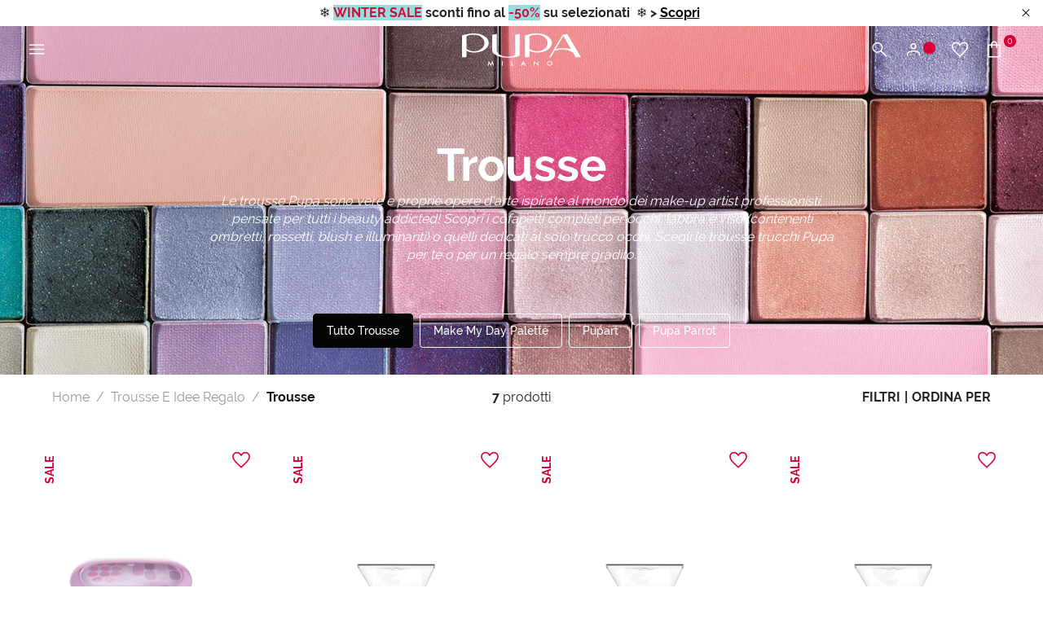

--- FILE ---
content_type: text/html;charset=UTF-8
request_url: https://www.pupa.it/trousse-e-idee-regalo/trousse/?dwvar_010280A000_Colore=001
body_size: 28251
content:
<!DOCTYPE html>
<html lang="it">
<head>
<!--[if gt IE 9]><!-->
<script>//common/scripts.isml</script>
<script defer type="text/javascript" src="/on/demandware.static/Sites-PUPA_IT_SFRA-Site/-/it_IT/v1769531784120/js/vendor.js"></script>
<script defer type="text/javascript" src="/on/demandware.static/Sites-PUPA_IT_SFRA-Site/-/it_IT/v1769531784120/js/main.js"></script>


<!--<![endif]-->



<script id="Cookiebot"
        src="https://consent.cookiebot.com/uc.js"
        data-cbid="4d9f64f5-5931-42f2-bd40-87a949508fc3"
        data-culture="it"
        type="text/javascript" async></script>


<script type="text/javascript">
    (function(d,w,s,u,y,z) { y=d.createElement(s);
        z=d.getElementsByTagName(s)[0]; y.src=u; y.type="text/javascript"; y.async=1; z.parentNode.insertBefore(y,z);
    })(document,window,"script","https://assets.livestory.io/dist/livestory-pupa.min.js");
</script>


<script>
    (function(h,o,t,j,a,r){
        h.hj=h.hj||function(){(h.hj.q=h.hj.q||[]).push(arguments)};
        h._hjSettings={hjid:3474421,hjsv:6};
        a=o.getElementsByTagName('head')[0];
        r=o.createElement('script');r.async=1;
        r.src=t+h._hjSettings.hjid+j+h._hjSettings.hjsv;
        a.appendChild(r);
    })(window,document,'https://static.hotjar.com/c/hotjar-','.js?sv=');
</script>




<!-- Google tag (gtag.js) -->
                <script async src="https://www.googletagmanager.com/gtag/js?id=GTM-P36VLFZ"></script>
                <script>
                window.dataLayer = window.dataLayer || [];
                function gtag(){dataLayer.push(arguments);}
                gtag('consent', 'default', {
                        'ad_personalization': 'denied',
                        'ad_storage': 'denied',
                        'ad_user_data': 'denied',
                        'analytics_storage': 'denied',
                        'functionality_storage': 'denied',
                        'personalization_storage': 'denied',
                        'security_storage': 'granted',
                        'wait_for_update': 500,
                });
                gtag("set", "ads_data_redaction", true);
                gtag("set", "url_passthrough", false);
                </script>

                <!-- Google Tag Manager -->
                <script>(function(w,d,s,l,i){w[l]=w[l]||[];w[l].push({'gtm.start':new Date().getTime(),event:'gtm.js'});var f=d.getElementsByTagName(s)[0], j=d.createElement(s),dl=l!='dataLayer'?'&l='+l:'';j.async=true;j.src= 'https://www.googletagmanager.com/gtm.js?id='+i+dl;f.parentNode.insertBefore(j,f);})(window,document,'script','dataLayer','GTM-P36VLFZ');</script>
                <!-- End Google Tag Manager -->


    <script>
    async function hash(string) {
        if (string !== 'loggedout') {
            const utf8 = new TextEncoder().encode(string);
            return crypto.subtle.digest('SHA-256', utf8).then((hashBuffer) => {
                const hashArray = Array.from(new Uint8Array(hashBuffer));
                const hashHex = hashArray
                    .map((bytes) => bytes.toString(16).padStart(2, '0'))
                    .join('');
                return hashHex;
            });
        } else {
            return string;
        }
    }

    window.addEventListener('load', function() {
        const email = "loggedout";
        hash(email).then((hex) =>  gtag("event", "PupaSetup", {SHA256_hashed_userEmail: hex}));
    });
</script>



<meta charset=UTF-8>

<meta http-equiv="x-ua-compatible" content="ie=edge">

<meta name="viewport" content="width=device-width, initial-scale=1, minimum-scale=1, maximum-scale=2">

<meta name="theme-color" content="#D50037">

<meta name="apple-itunes-app" content="app-id=560772892, app-argument=https://itunes.apple.com/it/app/pupa-milano-make-up-nail-art/id560772892">



    <title>
        Trousse e Cofanetti Make Up
    </title>


<meta name="description" content="Scopri le trousse Pupa: cofanetti trucco e palette per un make up sempre glamour. Perfetti come idee regalo." />

<meta name="keywords" content="Cofanetti, make up, trousse, palette" />





<meta property="og:image" content="/on/demandware.static/Sites-PUPA_IT_SFRA-Site/-/default/dwb7bd22b5/images/logos/logo_white.svg" />
<meta property="og:type" content="website" />
<meta property="og:description" content="Scopri le trousse Pupa: cofanetti trucco e palette per un make up sempre glamour. Perfetti come idee regalo." />
<meta property="og:title" content="Trousse e Cofanetti Make Up" />


<meta name="twitter:card" content="summary_large_image" />
<meta name="twitter:title" content="Trousse e Cofanetti Make Up" />
<meta name="twitter:image" content="/on/demandware.static/Sites-PUPA_IT_SFRA-Site/-/default/dwb7bd22b5/images/logos/logo_white.svg" />



<link rel="icon" type="image/png" href="/on/demandware.static/Sites-PUPA_IT_SFRA-Site/-/default/dw081cfde2/images/favicons/favicon-196x196.png" sizes="196x196" />
<link rel="icon" type="image/png" href="/on/demandware.static/Sites-PUPA_IT_SFRA-Site/-/default/dwa6f5581c/images/favicons/favicon-96x96.png" sizes="96x96" />
<link rel="icon" type="image/png" href="/on/demandware.static/Sites-PUPA_IT_SFRA-Site/-/default/dw2a00b14e/images/favicons/favicon-32x32.png" sizes="32x32" />
<link rel="icon" type="image/png" href="/on/demandware.static/Sites-PUPA_IT_SFRA-Site/-/default/dw7946ed39/images/favicons/favicon-16x16.png" sizes="16x16" />
<link rel="icon" type="image/png" href="/on/demandware.static/Sites-PUPA_IT_SFRA-Site/-/default/dw432fe181/images/favicons/favicon-128.png" sizes="128x128" />
<link rel="apple-touch-icon" href="/on/demandware.static/Sites-PUPA_IT_SFRA-Site/-/default/dw993ad173/images/favicons/apple-touch-icon.png" sizes="180x180" />



    
        <link rel="preload" as="image" href="/on/demandware.static/-/Sites-Storefront_catalog_IT_SFRA/default/dwb1f48739/fotoCategoria/2024/Header_2048x610_Trousse.jpg" media="screen and (max-width: 768px)" fetchpriority="high">
    

    
        <link rel="preload" as="image" href="/on/demandware.static/-/Sites-Storefront_catalog_IT_SFRA/default/dwb1f48739/fotoCategoria/2024/Header_2048x610_Trousse.jpg" media="screen and (min-width: 769px)" fetchpriority="high">
    

    
        <link rel="preload" as="image" href="/on/demandware.static/-/Sites-masterCatalog_Pupa/default/dw6baec9fa/Immagini/medium/010297A001_8011607410507_MEDIUM - SOFT VIOLET APERTA_big_21072025101210.png" fetchpriority="high">
    

    
        <link rel="preload" as="image" href="/on/demandware.static/-/Sites-masterCatalog_Pupa/default/dw31e1b2eb/Immagini/medium/010284A004_8011607382026_PUPA_PARROT_COPACABANA_big_28092023100702.png" fetchpriority="high">
    

    
        <link rel="preload" as="image" href="/on/demandware.static/-/Sites-masterCatalog_Pupa/default/dwf04ee5c5/Immagini/medium/010284A002_8011607382002_PUPA_PARROT_BAHIA_big_28092023100240.png" fetchpriority="high">
    

    
        <link rel="preload" as="image" href="/on/demandware.static/-/Sites-masterCatalog_Pupa/default/dwa9e01f42/Immagini/medium/010284A003_8011607382019_PUPA_PARROT_RIO_big_28092023100500.png" fetchpriority="high">
    




<link rel="preload" href="/on/demandware.static/Sites-PUPA_IT_SFRA-Site/-/it_IT/v1769531784120/fonts/raleway/Raleway-Regular.woff2" as="font" type="font/woff2" crossorigin>
<link rel="preload" href="/on/demandware.static/Sites-PUPA_IT_SFRA-Site/-/it_IT/v1769531784120/fonts/raleway/Raleway-Medium.woff2" as="font" type="font/woff2" crossorigin>
<link rel="preload" href="/on/demandware.static/Sites-PUPA_IT_SFRA-Site/-/it_IT/v1769531784120/fonts/raleway/Raleway-Bold.woff2" as="font" type="font/woff2" crossorigin>
<link rel="preload" href="/on/demandware.static/Sites-PUPA_IT_SFRA-Site/-/it_IT/v1769531784120/icons/iconfont.woff2" type="font/woff2" as="font" crossorigin>
<link rel="preload" href="/on/demandware.static/Sites-PUPA_IT_SFRA-Site/-/it_IT/v1769531784120/icons/iconfont.woff" type="font/woff2" as="font" crossorigin>

<link rel="stylesheet preload" href="/on/demandware.static/Sites-PUPA_IT_SFRA-Site/-/it_IT/v1769531784120/icons/icons.css" as="style" />


<link rel="preload" href="/on/demandware.static/Sites-PUPA_IT_SFRA-Site/-/default/dw004fa5dd/images/logos/logo_pupa_milano.svg" as="image" />
<link rel="preload" href="/on/demandware.static/Sites-PUPA_IT_SFRA-Site/-/default/dwb7bd22b5/images/logos/logo_white.svg" as="image" />

<link href="/on/demandware.static/Sites-PUPA_IT_SFRA-Site/-/it_IT/v1769531784120/css/main.css" as="style" />
<link rel="stylesheet" href="/on/demandware.static/Sites-PUPA_IT_SFRA-Site/-/it_IT/v1769531784120/css/main.css" />

<noscript>
    <link rel="stylesheet" href="/on/demandware.static/Sites-PUPA_IT_SFRA-Site/-/it_IT/v1769531784120/css/main.css" />
</noscript>


    <link rel="preload" as="style" href="/on/demandware.static/Sites-PUPA_IT_SFRA-Site/-/it_IT/v1769531784120/css/search.css" onload="this.onload=null;this.rel='stylesheet'"  />
    <noscript>
        <link rel="stylesheet" href="/on/demandware.static/Sites-PUPA_IT_SFRA-Site/-/it_IT/v1769531784120/css/search.css" />
    </noscript>





<!-- Marketing Cloud Analytics -->
<script type="text/javascript" async src="//7238213.collect.igodigital.com/collect.min.js"></script>
<!-- End Marketing Cloud Analytics -->




<link rel="canonical" href="https://www.pupa.it/trousse-e-idee-regalo/trousse/"/>

<script type="text/javascript">//<!--
/* <![CDATA[ (head-active_data.js) */
var dw = (window.dw || {});
dw.ac = {
    _analytics: null,
    _events: [],
    _category: "",
    _searchData: "",
    _anact: "",
    _anact_nohit_tag: "",
    _analytics_enabled: "true",
    _timeZone: "Europe/Rome",
    _capture: function(configs) {
        if (Object.prototype.toString.call(configs) === "[object Array]") {
            configs.forEach(captureObject);
            return;
        }
        dw.ac._events.push(configs);
    },
	capture: function() { 
		dw.ac._capture(arguments);
		// send to CQ as well:
		if (window.CQuotient) {
			window.CQuotient.trackEventsFromAC(arguments);
		}
	},
    EV_PRD_SEARCHHIT: "searchhit",
    EV_PRD_DETAIL: "detail",
    EV_PRD_RECOMMENDATION: "recommendation",
    EV_PRD_SETPRODUCT: "setproduct",
    applyContext: function(context) {
        if (typeof context === "object" && context.hasOwnProperty("category")) {
        	dw.ac._category = context.category;
        }
        if (typeof context === "object" && context.hasOwnProperty("searchData")) {
        	dw.ac._searchData = context.searchData;
        }
    },
    setDWAnalytics: function(analytics) {
        dw.ac._analytics = analytics;
    },
    eventsIsEmpty: function() {
        return 0 == dw.ac._events.length;
    }
};
/* ]]> */
// -->
</script>
<script type="text/javascript">//<!--
/* <![CDATA[ (head-cquotient.js) */
var CQuotient = window.CQuotient = {};
CQuotient.clientId = 'bbkj-PUPA_IT_SFRA';
CQuotient.realm = 'BBKJ';
CQuotient.siteId = 'PUPA_IT_SFRA';
CQuotient.instanceType = 'prd';
CQuotient.locale = 'it_IT';
CQuotient.fbPixelId = '__UNKNOWN__';
CQuotient.activities = [];
CQuotient.cqcid='';
CQuotient.cquid='';
CQuotient.cqeid='';
CQuotient.cqlid='';
CQuotient.apiHost='api.cquotient.com';
/* Turn this on to test against Staging Einstein */
/* CQuotient.useTest= true; */
CQuotient.useTest = ('true' === 'false');
CQuotient.initFromCookies = function () {
	var ca = document.cookie.split(';');
	for(var i=0;i < ca.length;i++) {
	  var c = ca[i];
	  while (c.charAt(0)==' ') c = c.substring(1,c.length);
	  if (c.indexOf('cqcid=') == 0) {
		CQuotient.cqcid=c.substring('cqcid='.length,c.length);
	  } else if (c.indexOf('cquid=') == 0) {
		  var value = c.substring('cquid='.length,c.length);
		  if (value) {
		  	var split_value = value.split("|", 3);
		  	if (split_value.length > 0) {
			  CQuotient.cquid=split_value[0];
		  	}
		  	if (split_value.length > 1) {
			  CQuotient.cqeid=split_value[1];
		  	}
		  	if (split_value.length > 2) {
			  CQuotient.cqlid=split_value[2];
		  	}
		  }
	  }
	}
}
CQuotient.getCQCookieId = function () {
	if(window.CQuotient.cqcid == '')
		window.CQuotient.initFromCookies();
	return window.CQuotient.cqcid;
};
CQuotient.getCQUserId = function () {
	if(window.CQuotient.cquid == '')
		window.CQuotient.initFromCookies();
	return window.CQuotient.cquid;
};
CQuotient.getCQHashedEmail = function () {
	if(window.CQuotient.cqeid == '')
		window.CQuotient.initFromCookies();
	return window.CQuotient.cqeid;
};
CQuotient.getCQHashedLogin = function () {
	if(window.CQuotient.cqlid == '')
		window.CQuotient.initFromCookies();
	return window.CQuotient.cqlid;
};
CQuotient.trackEventsFromAC = function (/* Object or Array */ events) {
try {
	if (Object.prototype.toString.call(events) === "[object Array]") {
		events.forEach(_trackASingleCQEvent);
	} else {
		CQuotient._trackASingleCQEvent(events);
	}
} catch(err) {}
};
CQuotient._trackASingleCQEvent = function ( /* Object */ event) {
	if (event && event.id) {
		if (event.type === dw.ac.EV_PRD_DETAIL) {
			CQuotient.trackViewProduct( {id:'', alt_id: event.id, type: 'raw_sku'} );
		} // not handling the other dw.ac.* events currently
	}
};
CQuotient.trackViewProduct = function(/* Object */ cqParamData){
	var cq_params = {};
	cq_params.cookieId = CQuotient.getCQCookieId();
	cq_params.userId = CQuotient.getCQUserId();
	cq_params.emailId = CQuotient.getCQHashedEmail();
	cq_params.loginId = CQuotient.getCQHashedLogin();
	cq_params.product = cqParamData.product;
	cq_params.realm = cqParamData.realm;
	cq_params.siteId = cqParamData.siteId;
	cq_params.instanceType = cqParamData.instanceType;
	cq_params.locale = CQuotient.locale;
	
	if(CQuotient.sendActivity) {
		CQuotient.sendActivity(CQuotient.clientId, 'viewProduct', cq_params);
	} else {
		CQuotient.activities.push({activityType: 'viewProduct', parameters: cq_params});
	}
};
/* ]]> */
// -->
</script>


   <script type="application/ld+json">
        {"@context":"http://schema.org/","@type":"ItemList","itemListElement":[{"@type":"ListItem","position":1,"url":"https://www.pupa.it/make-my-day-plus/010297A000.html"},{"@type":"ListItem","position":2,"url":"https://www.pupa.it/parrot/010284A004.html"},{"@type":"ListItem","position":3,"url":"https://www.pupa.it/parrot/010284A002.html"},{"@type":"ListItem","position":4,"url":"https://www.pupa.it/parrot/010284A003.html"},{"@type":"ListItem","position":5,"url":"https://www.pupa.it/pupart-s/010286A000.html"},{"@type":"ListItem","position":6,"url":"https://www.pupa.it/parrot/010284A001.html"},{"@type":"ListItem","position":7,"url":"https://www.pupa.it/make-my-day-pocket/010296A000.html"}]}
    </script>


</head>
<body>

<a class="skip" href="#maincontent">
    Vai al contenuto principale
</a>

<script>
    document.addEventListener('DOMContentLoaded', function () {
        const skip = document.querySelector('.skip');
        if (!skip) return;

        const moveFocusToMain = () => {
            const targetId = skip.getAttribute('href').substring(1);
            const target = document.getElementById(targetId);
            if (!target) return;

            const focusableElementsSelector = `
                a[href]:not([tabindex="-1"]),
                button:not([disabled]),
                input:not([type="hidden"]):not([disabled]),
                textarea:not([disabled]),
                select:not([disabled]),
                details:not([disabled]),
                [tabindex]:not([tabindex="-1"])
            `;

            const firstFocusableElement = Array.from(target.querySelectorAll(focusableElementsSelector))
                .filter(el => el.offsetWidth > 0 || el.offsetHeight > 0 || el.getClientRects().length);

            if (firstFocusableElement.length) {
                firstFocusableElement[0].focus({ preventScroll: true });
            } else {
                if (!target.hasAttribute('tabindex')) {
                    target.setAttribute('tabindex', '-1');
                }
                target.focus({ preventScroll: true });
            }
        };

        skip.addEventListener('click', function (e) {
            e.preventDefault();
            moveFocusToMain();
        });

        skip.addEventListener('keydown', function (e) {
            if (e.key === ' ' || e.key === 'Spacebar' || e.keyCode === 32 || e.key === 'Enter') {
                e.preventDefault();
                moveFocusToMain();
            }
        });
    });
</script>

<!-- Google Tag Manager (noscript) -->
                <noscript><iframe src="https://www.googletagmanager.com/ns.html?id=GTM-P36VLFZ" height="0" width="0" style="display:none;visibility:hidden"></iframe></noscript>
                <!-- End Google Tag Manager (noscript) -->
            
<div class="page" data-action="Search-Show" data-querystring="cgid=BEAUTYKITS_LINES&amp;dwvar_010280A000_Colore=001" >





    






























<div class="modal right-sidebar fade sm-full" id="loginSidebar" tabindex="-1" aria-labelledby="loginSidebarLabel">
    <div class="modal-dialog">
        <div class="modal-content">
            <div class="modal-header">
                <div class="modal-title text-left text-uppercase" id="loginSidebarLabel">
                    MyPupa
                </div>

                <button type="button" class="close" data-dismiss="modal" aria-label="Close">
                    <span class="icon icon-close"></span>
                </button>
            </div>

            <div class="modal-body p-0">
                <div class="login-section">
                    <div class="title font-weight-bold text-uppercase mb-3">
                        Accedi al tuo account MyPupa
                    </div>

                    <form action="/on/demandware.store/Sites-PUPA_IT_SFRA-Site/it_IT/Account-Login?rurl=1"
                          class="login mb-3"
                          method="POST"
                          name="login-form" novalidate>

                        <div class="form-group input-group required">
                            














    <label class="form-control-label " for="dwfrm_login_login_emailLogin">
        <span>E-mail</span>

        <span class="required-indicator">*</span>
    </label>




    <input
        type="email"
        class="form-control "
        id="dwfrm_login_login_emailLogin"

    

    
    
        placeholder="Inserisci la tua e-mail"
    

    

    

    

    
        required
    

    

    
        autocomplete="username"
    

    
    
        data-missing-error="Campo obbligatorio."
    

    
        data-pattern-mismatch="Inserisci un indirizzo e-mail valido."
    

    

    
    

    
    
        name="dwfrm_login_login_emailLogin" required aria-required="true" value="" maxLength="2147483647" pattern="[\w.%+\-]+@[\w.\-]+\.[\w]{2,6}$"
    

    

    
    />

    
    
        <div class="description">
            
        </div>
    

    
    <div class="invalid-feedback" id="invalid-dwfrm_login_login_emailLogin"></div>




                        </div>

                        <div
                            class="form-group input-group required">
                            














    <label class="form-control-label " for="dwfrm_login_login_passwordLogin">
        <span>Password</span>

        <span class="required-indicator">*</span>
    </label>




    <input
        type="password"
        class="form-control "
        id="dwfrm_login_login_passwordLogin"

    

    
    
        placeholder="Inserisci la tua password"
    

    

    

    

    
        required
    

    

    
        autocomplete="current-password"
    

    
    
        data-missing-error="Campo obbligatorio."
    

    

    
        data-range-error="8 - 255 caratteri"
    

    
    

    
    
        name="dwfrm_login_login_passwordLogin" required aria-required="true" value="" maxLength="255" minLength="8"
    

    

    
    />

    
    

    
    <div class="invalid-feedback" id="invalid-dwfrm_login_login_passwordLogin"></div>




                        </div>

                        <a
                            id="password-reset"
                            class="pp-link text-xs font-weight-bold d-block mb-4"
                            title="Hai dimenticato la password?"
                            data-toggle="modal"
                            href="/on/demandware.store/Sites-PUPA_IT_SFRA-Site/it_IT/Account-PasswordResetDialogForm"
                            data-target="#requestPasswordResetModal"
                            data-dismiss="modal">
                            Hai dimenticato la password?
                        </a>

                        <input type="hidden" name="csrf_token" value="CNOivRw4css_LAysouOWbJJKRwUaScgusPqYwfSCJLuqRpv_D0ari-B4xCeqXPpbW3-TNf-LYWY40l4nqbASAqCGxIDxclwvfG__PF6QrQjCoEwf_jFsBez8aDWUiBD2-DTBT7xgpk46qINddHiGnIMhsDsvrbzCJfwaBsZNs2WFFgvzSPA="/>

                        














<button
    type="submit"
    

    

    

    

    class="btn btn-primary-black position-relative"
    value="">
    
        <span>Accedi</span>
    

    

    

    
        <span class="icon icon-long-arrow-right position-absolute pp-lh-1 pp-top-0 pp-right-0 mt-1 mr-3"></span>
    
</button>






                    </form>

                    <div class="text-uppercase mb-3">
                        oppure
                        usa google per accedere
                    </div>

                    <a href="https://www.pupa.it/on/demandware.store/Sites-PUPA_IT_SFRA-Site/it_IT/Login-OAuthLogin?oauthProvider=Google&amp;oauthLoginTargetEndPoint=1"
                       class="btn btn-block btn-primary-google">
                        <span class="icon-label">
                            <img data-src="/on/demandware.static/Sites-PUPA_IT_SFRA-Site/-/default/dwdc953869/images/google.svg" class="lazyload" alt="Google">
                            Login with Google
                        </span>
                    </a>
                </div>

                <div class="pp-border-top"></div>

                <div class="signup-section">
                    <div class="title font-weight-bold text-uppercase mb-2">
                        Non hai un account?
                    </div>

                    
    
    <div class="content-asset"><!-- dwMarker="content" dwContentID="f0a05068006a657091c5ecbcaf" -->
        <div class="pp-image-container mb-3
                position-relative"><img alt="pupa-discount.png" src="https://www.pupa.it/on/demandware.static/-/Library-Sites-PUPA_IT_SHARED/default/dw9e83297d/myaccount/428x251_LogIn_Desk.jpg" title="" /> <span class="position-absolute pp-center-absolute text-center text-xl font-weight-bold
                pp-color-white">SCONTO DEL 15% SUL TUO PRIMO ACQUISTO ONLINE</span></div>
    </div> <!-- End content-asset -->




                    <div class="text-sm mb-3">
                        Iscriviti ora per accedere ai vantaggi esclusivi della nostra community: prove prodotto, offerte speciali e un'area riservata per acquistare in modo pi&ugrave; semplice e veloce sul nostro sito.
                    </div>

                    













    <a href="/register"
        
    >


<button
    type="button"
    

    

    

    

    class="btn btn-secondary-black text-uppercase "
    value="">
    
        <span>Registrati</span>
    

    

    

    
</button>


    </a>





                </div>
            </div>
        </div><!-- modal-content -->
    </div><!-- modal-dialog -->
</div><!-- modal -->


    
        <div class="modal fade" id="requestPasswordResetModal" tabindex="-1" aria-labelledby="requestPasswordResetModalLabel" aria-hidden="true">
    <div class="modal-dialog modal-dialog-reset-password modal-dialog-centered modal-lg">
        <div class="modal-content">
            <div class="modal-header">
                <div class="modal-title text-uppercase" id="requestPasswordResetModalLabel"
                    aria-label="Recupera password">
                    Recupera password
                </div>

                <button type="button" class="close" data-dismiss="modal"
                        aria-label="Close dialog">
                    <span class="icon icon-close" aria-hidden="true"></span>
                </button>
            </div>

            <div class="modal-body">
                




























<form class="reset-password-form" action="/on/demandware.store/Sites-PUPA_IT_SFRA-Site/it_IT/Account-PasswordResetDialogForm?mobile=" method="POST" name="email-form" id="email-form">
    <div class="request-password-body">
        <p>
            Specifica l'indirizzo e-mail associato al tuo account per ricevere le istruzioni per reimpostare la password via e-mail.
        </p>
        <div class="form-group input-group required">
            














    <label class="form-control-label " for="reset-password-email">
        <span>E-mail</span>

        <span class="required-indicator">*</span>
    </label>




    <input
        type="email"
        class="form-control "
        id="reset-password-email"

    
        name="loginEmail"
    

    
    
        placeholder="E-mail"
    

    

    

    

    
        required
    

    

    

    
    
        data-missing-error="Campo obbligatorio."
    

    
        data-pattern-mismatch="Inserisci un indirizzo e-mail valido."
    

    

    
    

    
    

    
        pattern=[\w.%+\-]+@[\w.\-]+\.[\w]{2,6}$
    

    
    />

    
    

    
    <div class="invalid-feedback" id="invalid-loginEmail"></div>




        </div>
    </div>

    <div class="send-email-btn">
        














<button
    type="submit"
    

    
        id=submitEmailButton
    

    

    

    class="btn btn-primary-black "
    value="">
    
        <span>Invia</span>
    

    

    

    
</button>






    </div>
</form>

            </div>
        </div>
    </div>
</div>

    

    <div class="modal right-sidebar mini-cart-sidebar fade sm-full js-minicart" id="minicartSidebar" tabindex="-1" aria-labelledby="minicartSidebarLabel">
    <div class="modal-dialog">
        <div class="modal-content">

            <div class="modal-header">
                <div class="modal-title font-weight-bold text-left text-uppercase m-0" id="minicartSidebarLabel">
                    Il tuo carrello

                    <span class="number-of-items"></span>
                </div>

                <button type="button" class="close" data-dismiss="modal" aria-label="Close">
                    <span class="icon icon-close"></span>
                </button>
            </div>

            <div class="modal-body p-0">
            </div>

        </div><!-- modal-content -->
    </div><!-- modal-dialog -->
</div><!-- modal -->




	 


	<div class="header-banner slide-up js-header-banner d-none">
    <div class="promotion-container">
        <div class="html-slot-container">
            
    
        
            <p>❄️<span style="color:#d50c35;"> <strong><span style="background-color: rgb(150, 220, 224);">WINTER SALE</span></strong></span><strong><strong><span style="color:
#d50e39;">&nbsp;</span></strong>sconti fino al</strong> <strong><span style="color:#d50c35;"><span style="background-color:#95dce0;">-50%</span></span>&nbsp;su selezionati <span style="color:#d50037;">&nbsp;</span></strong>❄️&nbsp;<strong>&gt;&nbsp;<a href="https://www.pupa.it/saldi/">Scopri </a></strong></p>
        
    

        </div>

        <button type="button" class="btn btn-link btn-close js-promo-banner-close"
                aria-label="Close header banner">
            <span class="icon icon-close" aria-hidden="true"></span>
        </button>
    </div>
</div>

 
	





<header class="js-header  pinned js-only-red">
    <nav class="nav-navigation" role="navigation">
        <div class="header-menu">
            <button class="btn menu-hamburger js-icon-hamburger" title="Menu"
                    aria-label="Apri il menu principale">
                <span class="icon icon-hamburger"></span>
            </button>

            
                <button
                    type="button"
                    class="btn btn-icon-menu d-block d-md-none"
                    title="Cerca"
                    aria-label="Apri il menu di ricerca"
                    aria-expanded="false"
                    data-toggle="modal"
                    data-target="#searchModal"
                >
                    <span class="icon icon-search" aria-hidden="true"></span>
                </button>
            

            
            <div class="menu-logo"
                >
                

                <a href="/home" title="PUPA Milano">
                    

                    <img class="logo-header js-logo-red show-sm hide-md js-only-red-sm"
                         src="/on/demandware.static/Sites-PUPA_IT_SFRA-Site/-/default/dw004fa5dd/images/logos/logo_pupa_milano.svg"
                         alt="PUPA Milano" />

                    <img class="logo-header js-logo-white hide-sm show-md"
                         src="/on/demandware.static/Sites-PUPA_IT_SFRA-Site/-/default/dwb7bd22b5/images/logos/logo_white.svg" />
                </a>

                
            </div>

            <div class="menu-icons">
                <button
                    type="button"
                    class="btn btn-icon-menu d-none d-md-block"
                    title="Cerca"
                    aria-label="Apri il menu di ricerca"
                    aria-expanded="false"
                    data-toggle="modal"
                    data-target="#searchModal"
                >
                    <span class="icon icon-search" aria-hidden="true"></span>
                </button>

                
                    
    <button class="btn btn-user btn-icon-menu"
            type="button"
            title="Accedi / Registrati"
            aria-label="Apri il menu di accesso o registrazione"
            aria-expanded="false"
            data-toggle="modal"
            data-target="#loginSidebar">
        <span class="icon icon-user" aria-hidden="true"></span>
        <span class="icon-circle circle-animation" aria-hidden="true"></span>
    </button>



                    <a class="btn btn-icon-menu d-none d-md-block" href="/wishlist"
                        title="Wishlist"
                        aria-label="Vai alla wishlist">
                        <span class="icon icon-heart"></span>
                    </a>

                    <a class="btn btn-bag btn-icon-menu minicart-cta" href="/cart"
   title="Carrello" aria-label="Vai al carrello"
   data-action-url="/on/demandware.store/Sites-PUPA_IT_SFRA-Site/it_IT/Cart-MiniCartShow">
    <span class="icon icon-bag"></span>

    <span class="icon-circle circle-bag minicart-quantity">
        0
    </span>
</a>

                
            </div>
        </div>

        
        <div class="container-navs-menu hide js-navs-menu">
            <div class="heading-menu">
    <div class="heading-title">
        <span class="icon icon-arrow-left font-size-1 hide js-back-menu"></span>
        <span class="title text-uppercase js-title" data-title="MENU">
            MENU
        </span>
    </div>

    <div class="border-btn">
        <button class="btn btn-link btn-close js-btn-close-menu" role="button"
                aria-label="Chiudi il menu">
            <span class="icon icon-close"></span>
        </button>
    </div>
</div>

<div class="row js-row-menu">
    <div class="col-12 col-md-4 col-categories col-category js-col-category" id="first-menu-col">
        <div class="nav nav-pills" id="v-pills-tab" role="tablist" aria-orientation="vertical">
            <div class="close-menu">
                <button class="btn btn-close js-btn-close-menu" role="button"
                        aria-label="Chiudi il menu">
                    <span class="icon icon-close"></span>
                </button>
            </div>

            
                
                    
                    
                        <a href="https://www.pupa.it/saldi/" class="btn btn-block nav-link nav-link-category js-link-category text-red" id="saldi" type="button" role="tab" aria-selected="false">
                            SALDI
                        </a>
                    
                
                    
                    
                        <a href="https://www.pupa.it/nuovi-arrivi/" class="btn btn-block nav-link nav-link-category js-link-category " id="nuovi-arrivi" type="button" role="tab" aria-selected="false">
                            Nuovi Arrivi
                        </a>
                    
                
                    
                    
                        <button class="btn btn-block nav-link nav-button js-btn-category " id="makeup" data-name-category="MAKE UP" data-toggle="pill" data-target="#v-pills-makeup" type="button" role="tab" aria-controls="#v-pills-makeup" aria-selected="false">
                            <span>
                                MAKE UP
                            </span>
                            <span class="icon icon-arrow-right"></span>
                        </button>
                    
                
                    
                    
                        <button class="btn btn-block nav-link nav-button js-btn-category " id="skincare" data-name-category="Skincare" data-toggle="pill" data-target="#v-pills-skincare" type="button" role="tab" aria-controls="#v-pills-skincare" aria-selected="false">
                            <span>
                                Skincare
                            </span>
                            <span class="icon icon-arrow-right"></span>
                        </button>
                    
                
                    
                    
                        <button class="btn btn-block nav-link nav-button js-btn-category " id="capelli" data-name-category="CAPELLI" data-toggle="pill" data-target="#v-pills-capelli" type="button" role="tab" aria-controls="#v-pills-capelli" aria-selected="false">
                            <span>
                                CAPELLI
                            </span>
                            <span class="icon icon-arrow-right"></span>
                        </button>
                    
                
                    
                    
                        <button class="btn btn-block nav-link nav-button js-btn-category " id="uomo" data-name-category="UOMO" data-toggle="pill" data-target="#v-pills-uomo" type="button" role="tab" aria-controls="#v-pills-uomo" aria-selected="false">
                            <span>
                                UOMO
                            </span>
                            <span class="icon icon-arrow-right"></span>
                        </button>
                    
                
                    
                    
                        <button class="btn btn-block nav-link nav-button js-btn-category " id="beautykits" data-name-category="Trousse e Idee Regalo" data-toggle="pill" data-target="#v-pills-beautykits" type="button" role="tab" aria-controls="#v-pills-beautykits" aria-selected="false">
                            <span>
                                Trousse e Idee Regalo
                            </span>
                            <span class="icon icon-arrow-right"></span>
                        </button>
                    
                
                    
                    
                        <button class="btn btn-block nav-link nav-button js-btn-category " id="suncareproducts" data-name-category="Solari" data-toggle="pill" data-target="#v-pills-suncareproducts" type="button" role="tab" aria-controls="#v-pills-suncareproducts" aria-selected="false">
                            <span>
                                Solari
                            </span>
                            <span class="icon icon-arrow-right"></span>
                        </button>
                    
                
                    
                    
                        <a href="https://www.pupa.it/edizioni-limitate/" class="btn btn-block nav-link nav-link-category js-link-category " id="edizioni-limitate" type="button" role="tab" aria-selected="false">
                            Edizioni Limitate
                        </a>
                    
                
                    
                    
                        <a href="https://www.pupa.it/accessori-e-pochette/" class="btn btn-block nav-link nav-link-category js-link-category " id="pochette-accessori" type="button" role="tab" aria-selected="false">
                            Accessori e pochette
                        </a>
                    
                
                    
                    
                        <a href="https://www.pupa.it/promozioni/" class="btn btn-block nav-link nav-link-category js-link-category text-red" id="promotions" type="button" role="tab" aria-selected="false">
                            Promozioni
                        </a>
                    
                
                    
                    
                        <a href="https://www.pupa.it/outlet/" class="btn btn-block nav-link nav-link-category js-link-category " id="offerte" type="button" role="tab" aria-selected="false">
                            Outlet
                        </a>
                    
                
                    
                    
                        <a href="https://www.pupa.it/blog/" class="btn btn-block nav-link nav-link-category js-link-category " id="blog-pupa" type="button" role="tab" aria-selected="false">
                            Blog
                        </a>
                    
                
                    
                    
                        <button class="btn btn-block nav-link nav-button js-btn-category " id="corporate_pupa" data-name-category="CORPORATE" data-toggle="pill" data-target="#v-pills-corporate_pupa" type="button" role="tab" aria-controls="#v-pills-corporate_pupa" aria-selected="false">
                            <span>
                                CORPORATE
                            </span>
                            <span class="icon icon-arrow-right"></span>
                        </button>
                    
                
                    
                    
                        <button class="btn btn-block nav-link nav-button js-btn-category " id="nostri-servizi" data-name-category="I Nostri Servizi" data-toggle="pill" data-target="#v-pills-nostri-servizi" type="button" role="tab" aria-controls="#v-pills-nostri-servizi" aria-selected="false">
                            <span>
                                I Nostri Servizi
                            </span>
                            <span class="icon icon-arrow-right"></span>
                        </button>
                    
                
            
        </div>

        <div class="nav nav-icons">
    
    

    
        <a href="https://www.pupa.it/wishlist" class="btn btn-link d-flex d-md-none"
            aria-label="Vai alla wishlist">
            <span class="icon icon-heart cl-red"></span>
            <span class="icon-label text-sm">
                Wishlist
            </span>
        </a>

        
    <a href="https://www.pupa.it/register" class="btn btn-link js-btn-close-menu"
       aria-label="Apri il menu di accesso o registrazione"
       data-toggle="modal"
       data-target="#loginSidebar">
        <span class="icon icon-user"></span>
        <span class="icon-label text-sm">
            Accedi
        </span>
    </a>


    

    
    

    <a class="btn btn-link" href="https://www.pupa.it/pupaworld"
       aria-label="Vai alla pagina Pupa nel mondo">
        <span class="icon icon-flag"></span>
        <span class="icon-label text-sm">
            Pupa nel mondo
        </span>
    </a>

    

    <a href="https://www.pupa.it/customer-care" class="btn btn-link"
       aria-label="Vai alla pagina Aiuti e Contatti">
        <span class="icon icon-help"></span>
        <span class="icon-label text-sm">
            Aiuti e Contatti
        </span>
    </a>

    <div class="country-selector">
        <button class="btn btn-link btn-country js-btn-country text-sm" type="button" data-toggle="collapse"
        data-target="#collapseCountry" aria-expanded="false" aria-controls="collapseCountry">
    <img class="flag-country  lazyload"
         data-src="/on/demandware.static/Sites-PUPA_IT_SFRA-Site/-/it_IT/v1769531784120/fonts/flags/4x3/it.svg"/>
    Italia <span class="icon icon-arrow-bottom"></span>
</button>

<div class="collapse country-selector js-collapse-country" id="collapseCountry"  tabindex="0">
    
            
    
            
                <div class="countries">
                    <img class="flag-country lazyload"
                         data-src="/on/demandware.static/Sites-PUPA_IT_SFRA-Site/-/it_IT/v1769531784120/fonts/flags/4x3/cz.svg"/>

                    <a href="https://www.pupamilano.cz" class="btn btn-link btn-link-site js-redirect-site"
                        
                        >
                        Česk&aacute; republika
                    </a>
                </div>
            
    
            
                <div class="countries">
                    <img class="flag-country lazyload"
                         data-src="/on/demandware.static/Sites-PUPA_IT_SFRA-Site/-/it_IT/v1769531784120/fonts/flags/4x3/de.svg"/>

                    <a href="https://www.pupamilano.com/home?src=geolocation_de" class="btn btn-link btn-link-site js-redirect-site"
                        
                        >
                        Deutschland (EN)
                    </a>
                </div>
            
    
            
                <div class="countries">
                    <img class="flag-country lazyload"
                         data-src="/on/demandware.static/Sites-PUPA_IT_SFRA-Site/-/it_IT/v1769531784120/fonts/flags/4x3/es.svg"/>

                    <a href="https://www.pupamilano.com/home?src=geolocation_es" class="btn btn-link btn-link-site js-redirect-site"
                        
                        >
                        Espa&ntilde;a (EN)
                    </a>
                </div>
            
    
            
                <div class="countries">
                    <img class="flag-country lazyload"
                         data-src="/on/demandware.static/Sites-PUPA_IT_SFRA-Site/-/it_IT/v1769531784120/fonts/flags/4x3/fr.svg"/>

                    <a href="https://www.pupa.fr" class="btn btn-link btn-link-site js-redirect-site"
                        
                        >
                        France
                    </a>
                </div>
            
    
            
                <div class="countries">
                    <img class="flag-country lazyload"
                         data-src="/on/demandware.static/Sites-PUPA_IT_SFRA-Site/-/it_IT/v1769531784120/fonts/flags/4x3/hu.svg"/>

                    <a href="https://www.pupamilano.hu" class="btn btn-link btn-link-site js-redirect-site"
                        
                        >
                        Magyarorsz&aacute;g
                    </a>
                </div>
            
    
            
                <div class="countries">
                    <img class="flag-country lazyload"
                         data-src="/on/demandware.static/Sites-PUPA_IT_SFRA-Site/-/it_IT/v1769531784120/fonts/flags/4x3/at.svg"/>

                    <a href="https://www.pupamilano.com/home?src=geolocation_at" class="btn btn-link btn-link-site js-redirect-site"
                        
                        >
                        &Ouml;sterreich (EN)
                    </a>
                </div>
            
    
            
                <div class="countries">
                    <img class="flag-country lazyload"
                         data-src="/on/demandware.static/Sites-PUPA_IT_SFRA-Site/-/it_IT/v1769531784120/fonts/flags/4x3/pt.svg"/>

                    <a href="https://www.pupamilano.com/home?src=geolocation_pt" class="btn btn-link btn-link-site js-redirect-site"
                        
                        >
                        Portugal (EN)
                    </a>
                </div>
            
    
            
                <div class="countries">
                    <img class="flag-country lazyload"
                         data-src="/on/demandware.static/Sites-PUPA_IT_SFRA-Site/-/it_IT/v1769531784120/fonts/flags/4x3/ru.svg"/>

                    <a href="https://www.pupamilano.ru" class="btn btn-link btn-link-site js-redirect-site"
                        
                        >
                        Россиа
                    </a>
                </div>
            
    
            
                <div class="countries">
                    <img class="flag-country lazyload"
                         data-src="/on/demandware.static/Sites-PUPA_IT_SFRA-Site/-/it_IT/v1769531784120/fonts/flags/4x3/ro.svg"/>

                    <a href="https://www.pupamilano.ro" class="btn btn-link btn-link-site js-redirect-site"
                        
                        >
                        Rom&acirc;nia
                    </a>
                </div>
            
    
            
                <div class="countries">
                    <img class="flag-country lazyload"
                         data-src="/on/demandware.static/Sites-PUPA_IT_SFRA-Site/-/it_IT/v1769531784120/fonts/flags/4x3/sk.svg"/>

                    <a href="https://www.pupamilano.sk" class="btn btn-link btn-link-site js-redirect-site"
                        
                        >
                        Slovensk&aacute; Republika
                    </a>
                </div>
            
    
            
                <div class="countries">
                    <img class="flag-country lazyload"
                         data-src="/on/demandware.static/Sites-PUPA_IT_SFRA-Site/-/it_IT/v1769531784120/fonts/flags/4x3/int.svg"/>

                    <a href="https://www.pupamilano.com" class="btn btn-link btn-link-site js-redirect-site"
                        
                            data-switch=/on/demandware.store/Sites-PUPA_IT_SFRA-Site/it_IT/Page-SwitchLocale?locale=en
                        
                        >
                        International Website
                    </a>
                </div>
            
    
</div>

    </div>
</div>

    </div>

    <div class="col-12 col-md-4  col-categories col-sub-category js-sub-category">
        <div class="nav tab-content" id="v-pills-tabContent-subCategory">
            
                
                
            
                
                
            
                
                
                    <div class="tab-pane" id="v-pills-makeup" role="tabpanel" aria-labelledby="v-pills-makeup-tab">
                        
                        
                            
                                <a href="https://www.pupa.it/make-up/" id="makeup" class="btn  btn-block nav-link btn-all-category js-nav-link-subCategory">
                                    Tutto MAKE UP
                                </a>
                            

                            

                            
                                <button class="btn btn-block nav-link nav-button  js-nav-btn-subCategory" id="makeup_eyes" data-name-category="Trucco Occhi" data-toggle="pill" data-target="#v-pills-makeup_eyes" type="button" role="tab" aria-controls="#v-pills-makeup_eyes" aria-selected="false">
                                    <span>
                                        Trucco Occhi
                                    </span>
                                    <span class="icon icon-arrow-right"></span>
                                </button>
                            
                        
                            

                            

                            
                                <button class="btn btn-block nav-link nav-button  js-nav-btn-subCategory" id="makeup_lips" data-name-category="Trucco Labbra" data-toggle="pill" data-target="#v-pills-makeup_lips" type="button" role="tab" aria-controls="#v-pills-makeup_lips" aria-selected="false">
                                    <span>
                                        Trucco Labbra
                                    </span>
                                    <span class="icon icon-arrow-right"></span>
                                </button>
                            
                        
                            

                            

                            
                                <button class="btn btn-block nav-link nav-button  js-nav-btn-subCategory" id="makeup_face" data-name-category="Trucco Viso" data-toggle="pill" data-target="#v-pills-makeup_face" type="button" role="tab" aria-controls="#v-pills-makeup_face" aria-selected="false">
                                    <span>
                                        Trucco Viso
                                    </span>
                                    <span class="icon icon-arrow-right"></span>
                                </button>
                            
                        
                            

                            

                            
                                <button class="btn btn-block nav-link nav-button  js-nav-btn-subCategory" id="makeup_hands" data-name-category="Mani" data-toggle="pill" data-target="#v-pills-makeup_hands" type="button" role="tab" aria-controls="#v-pills-makeup_hands" aria-selected="false">
                                    <span>
                                        Mani
                                    </span>
                                    <span class="icon icon-arrow-right"></span>
                                </button>
                            
                        
                            

                            

                            
                                <button class="btn btn-block nav-link nav-button  js-nav-btn-subCategory" id="make_up_palette_" data-name-category="PALETTE" data-toggle="pill" data-target="#v-pills-make_up_palette_" type="button" role="tab" aria-controls="#v-pills-make_up_palette_" aria-selected="false">
                                    <span>
                                        PALETTE
                                    </span>
                                    <span class="icon icon-arrow-right"></span>
                                </button>
                            
                        
                    </div>
                
            
                
                
                    <div class="tab-pane" id="v-pills-skincare" role="tabpanel" aria-labelledby="v-pills-skincare-tab">
                        
                        
                            
                                <a href="https://www.pupa.it/skincare/" id="skincare" class="btn  btn-block nav-link btn-all-category js-nav-link-subCategory">
                                    Tutto Skincare
                                </a>
                            

                            

                            
                                <button class="btn btn-block nav-link nav-button  js-nav-btn-subCategory" id="skincare_face" data-name-category="Skincare Viso" data-toggle="pill" data-target="#v-pills-skincare_face" type="button" role="tab" aria-controls="#v-pills-skincare_face" aria-selected="false">
                                    <span>
                                        Skincare Viso
                                    </span>
                                    <span class="icon icon-arrow-right"></span>
                                </button>
                            
                        
                            

                            

                            
                                <button class="btn btn-block nav-link nav-button  js-nav-btn-subCategory" id="skincare_body" data-name-category="Skincare Corpo" data-toggle="pill" data-target="#v-pills-skincare_body" type="button" role="tab" aria-controls="#v-pills-skincare_body" aria-selected="false">
                                    <span>
                                        Skincare Corpo
                                    </span>
                                    <span class="icon icon-arrow-right"></span>
                                </button>
                            
                        
                            

                            

                            
                                <button class="btn btn-block nav-link nav-button  js-nav-btn-subCategory" id="trattamenti-benessere" data-name-category="Benessere" data-toggle="pill" data-target="#v-pills-trattamenti-benessere" type="button" role="tab" aria-controls="#v-pills-trattamenti-benessere" aria-selected="false">
                                    <span>
                                        Benessere
                                    </span>
                                    <span class="icon icon-arrow-right"></span>
                                </button>
                            
                        
                            

                            

                            
                                <a href="https://www.pupa.it/skincare/vamp-eau-de-parfum/" id="vamp_edp_" class="btn  btn-block nav-link nav-link-sub-category js-nav-link-subCategory">
                                    Vamp! Eau De Parfum
                                </a>
                            
                        
                    </div>
                
            
                
                
                    <div class="tab-pane" id="v-pills-capelli" role="tabpanel" aria-labelledby="v-pills-capelli-tab">
                        
                        
                            
                                <a href="https://www.pupa.it/capelli/" id="capelli" class="btn  btn-block nav-link btn-all-category js-nav-link-subCategory">
                                    Tutto CAPELLI
                                </a>
                            

                            

                            
                                <a href="https://www.pupa.it/glowessence/" id="capelli_spenti_trattati-1-1" class="btn  btn-block nav-link nav-link-sub-category js-nav-link-subCategory">
                                    Prodotti per capelli spenti
                                </a>
                            
                        
                            

                            

                            
                                <a href="https://www.pupa.it/stylingboost/" id="styling-1-boost-1" class="btn  btn-block nav-link nav-link-sub-category js-nav-link-subCategory">
                                    Prodotti per lo styling
                                </a>
                            
                        
                            

                            

                            
                                <a href="https://www.pupa.it/smognomore/" id="cute_capelli_grassi-1-1" class="btn  btn-block nav-link nav-link-sub-category js-nav-link-subCategory">
                                    Prodotti per capelli grassi
                                </a>
                            
                        
                            

                            

                            
                                <a href="https://www.pupa.it/colorsafe/" id="capelli_colorati-1-1" class="btn  btn-block nav-link nav-link-sub-category js-nav-link-subCategory">
                                    Prodotti per capelli colorati
                                </a>
                            
                        
                            

                            

                            
                                <a href="https://www.pupa.it/capelli/hair-tips/" id="hair-tips-1" class="btn  btn-block nav-link nav-link-sub-category js-nav-link-subCategory">
                                    Hair Tips
                                </a>
                            
                        
                    </div>
                
            
                
                
                    <div class="tab-pane" id="v-pills-uomo" role="tabpanel" aria-labelledby="v-pills-uomo-tab">
                        
                        
                            
                                <a href="https://www.pupa.it/uomo/" id="uomo" class="btn  btn-block nav-link btn-all-category js-nav-link-subCategory">
                                    Tutto UOMO
                                </a>
                            

                            

                            
                                <a href="https://www.pupa.it/curadelviso/" id="cura_del_viso-1-1" class="btn  btn-block nav-link nav-link-sub-category js-nav-link-subCategory">
                                    Cura del viso
                                </a>
                            
                        
                            

                            

                            
                                <a href="https://www.pupa.it/perfezionatori_viso/" id="perfezionatori_viso-1-1" class="btn  btn-block nav-link nav-link-sub-category js-nav-link-subCategory">
                                    Perfezionatori Viso
                                </a>
                            
                        
                    </div>
                
            
                
                
                    <div class="tab-pane" id="v-pills-beautykits" role="tabpanel" aria-labelledby="v-pills-beautykits-tab">
                        
                        
                            
                                <a href="https://www.pupa.it/trousse-e-idee-regalo/" id="beautykits" class="btn  btn-block nav-link btn-all-category js-nav-link-subCategory">
                                    Tutto Trousse e Idee Regalo
                                </a>
                            

                            

                            
                                <button class="btn btn-block nav-link nav-button  js-nav-btn-subCategory" id="kit-make-up" data-name-category="Kit Make Up" data-toggle="pill" data-target="#v-pills-kit-make-up" type="button" role="tab" aria-controls="#v-pills-kit-make-up" aria-selected="false">
                                    <span>
                                        Kit Make Up
                                    </span>
                                    <span class="icon icon-arrow-right"></span>
                                </button>
                            
                        
                            

                            

                            
                                <button class="btn btn-block nav-link nav-button  js-nav-btn-subCategory" id="beautykits_lines" data-name-category="Trousse" data-toggle="pill" data-target="#v-pills-beautykits_lines" type="button" role="tab" aria-controls="#v-pills-beautykits_lines" aria-selected="false">
                                    <span>
                                        Trousse
                                    </span>
                                    <span class="icon icon-arrow-right"></span>
                                </button>
                            
                        
                            

                            

                            
                                <button class="btn btn-block nav-link nav-button  js-nav-btn-subCategory" id="kit-trattamento-benessere" data-name-category="Kit Trattamento e Benessere" data-toggle="pill" data-target="#v-pills-kit-trattamento-benessere" type="button" role="tab" aria-controls="#v-pills-kit-trattamento-benessere" aria-selected="false">
                                    <span>
                                        Kit Trattamento e Benessere
                                    </span>
                                    <span class="icon icon-arrow-right"></span>
                                </button>
                            
                        
                    </div>
                
            
                
                
                    <div class="tab-pane" id="v-pills-suncareproducts" role="tabpanel" aria-labelledby="v-pills-suncareproducts-tab">
                        
                        
                            
                                <a href="https://www.pupa.it/solari/" id="suncareproducts" class="btn  btn-block nav-link btn-all-category js-nav-link-subCategory">
                                    Tutto Solari
                                </a>
                            

                            

                            
                                <a href="https://www.pupa.it/solari/protezione-solare/" id="protezione_solare" class="btn  btn-block nav-link nav-link-sub-category js-nav-link-subCategory">
                                    Protezione Solare
                                </a>
                            
                        
                            

                            

                            
                                <a href="https://www.pupa.it/solari/doposole/" id="doposole" class="btn  btn-block nav-link nav-link-sub-category js-nav-link-subCategory">
                                    Doposole
                                </a>
                            
                        
                    </div>
                
            
                
                
            
                
                
            
                
                
            
                
                
            
                
                
            
                
                
                    <div class="tab-pane" id="v-pills-corporate_pupa" role="tabpanel" aria-labelledby="v-pills-corporate_pupa-tab">
                        
                        
                            
                                <a href="https://www.pupa.it/corporate/" id="corporate_pupa" class="btn  btn-block nav-link btn-all-category js-nav-link-subCategory">
                                    Tutto CORPORATE
                                </a>
                            

                            

                            
                                <a href="https://www.pupa.it/corporate/we-are-pupa.-and-you%3F/" id="we-are-pupa" class="btn  btn-block nav-link nav-link-sub-category js-nav-link-subCategory">
                                    We are PUPA. And you?
                                </a>
                            
                        
                            

                            

                            
                                <a href="https://www.pupa.it/corporate/una-storia-italiana/" id="storia-pupa" class="btn  btn-block nav-link nav-link-sub-category js-nav-link-subCategory">
                                    Una storia italiana
                                </a>
                            
                        
                            

                            

                            
                                <a href="https://www.pupa.it/corporate/a-sostegno-delle-donne/" id="a-sostengo-delle-donne" class="btn  btn-block nav-link nav-link-sub-category js-nav-link-subCategory">
                                    A sostegno delle donne
                                </a>
                            
                        
                            

                            

                            
                                <a href="https://www.pupa.it/corporate/sostenibilita/" id="sostenibilit&agrave;_pupa" class="btn  btn-block nav-link nav-link-sub-category js-nav-link-subCategory">
                                    Sostenibilit&agrave;
                                </a>
                            
                        
                    </div>
                
            
                
                
                    <div class="tab-pane" id="v-pills-nostri-servizi" role="tabpanel" aria-labelledby="v-pills-nostri-servizi-tab">
                        
                        
                            
                                <a href="https://www.pupa.it/i-nostri-servizi/" id="nostri-servizi" class="btn  btn-block nav-link btn-all-category js-nav-link-subCategory">
                                    Tutto I Nostri Servizi
                                </a>
                            

                            

                            
                                <a href="https://www.pupa.it/i-nostri-servizi/fai-i-test/" id="fai_test_pupa" class="btn  btn-block nav-link nav-link-sub-category js-nav-link-subCategory">
                                    Fai i Test
                                </a>
                            
                        
                            

                            

                            
                                <a href="https://www.pupa.it/i-nostri-servizi/personalizza-il-tuo-regalo/" id="personalizza-regalo" class="btn  btn-block nav-link nav-link-sub-category js-nav-link-subCategory">
                                    Personalizza il tuo regalo
                                </a>
                            
                        
                            

                            

                            
                                <a href="https://www.pupa.it/i-nostri-servizi/tutorial/" id="tutorial-pupa" class="btn  btn-block nav-link nav-link-sub-category js-nav-link-subCategory">
                                    Tutorial
                                </a>
                            
                        
                    </div>
                
            
        </div>
    </div>

    <div class="col-12 col-md-4  col-categories col-last-subcategory js-last-subcategory">
       <div class="tab-content"  id="v-pills-tabContent-sub-category">
           
               
           
               
           
               
                   

                   
                       
                           
                           
                           

                           <div class="tab-pane" id="v-pills-makeup_eyes" role="tabpanel" aria-labelledby="v-pills-makeup_eyes-tab">
    <div class="list-link">
        
            
                <a href="https://www.pupa.it/make-up/trucco-occhi/" id="makeup_eyes" class="btn btn-block nav-link btn-all-category">
                    Tutto Trucco Occhi
                </a>
            
            
            <a href="https://www.pupa.it/make-up/trucco-occhi/mascara/" class="btn  btn-block nav-link nav-link-last-category js-nav-link-last-category" id="makeup_eyes_mascara">
                Mascara
            </a>
        
            
            
            <a href="https://www.pupa.it/make-up/trucco-occhi/primer/" class="btn  btn-block nav-link nav-link-last-category js-nav-link-last-category" id="makeup_eyes_primer">
                Primer
            </a>
        
            
            
            <a href="https://www.pupa.it/make-up/trucco-occhi/matite-occhi/" class="btn  btn-block nav-link nav-link-last-category js-nav-link-last-category" id="makeup_eyes_eyepencil">
                Matite Occhi
            </a>
        
            
            
            <a href="https://www.pupa.it/make-up/trucco-occhi/eyeliner/" class="btn  btn-block nav-link nav-link-last-category js-nav-link-last-category" id="makeup_eyes_eyeliner">
                Eyeliner
            </a>
        
            
            
            <a href="https://www.pupa.it/make-up/trucco-occhi/ombretti/" class="btn  btn-block nav-link nav-link-last-category js-nav-link-last-category" id="makeup_eyes_eyeshadow">
                Ombretti
            </a>
        
            
            
            <a href="https://www.pupa.it/make-up/trucco-occhi/make-up-sopracciglia/" class="btn  btn-block nav-link nav-link-last-category js-nav-link-last-category" id="makeup_eyes_eyebrow">
                Make up Sopracciglia
            </a>
        
            
            
            <a href="https://www.pupa.it/make-up/trucco-occhi/accessori/" class="btn  btn-block nav-link nav-link-last-category js-nav-link-last-category" id="makeup_eyes_accessorizes">
                Accessori
            </a>
        
    </div>
    
        <div class="banner-catalog">
           <div class="position-relative">
<img class="img-fluid" src="https://www.pupa.it/on/demandware.static/-/Sites-Storefront_catalog_IT_SFRA/default/dw65f26fa2/fotoCategoria/2024/menu/immagine%20%288%29.jpg" />
<div class="editorial-banner-menu">
<span
class="sutitle-menu-banner">VAMP!</span>
<h4 class="title-menu-banner">LASH EXTENDER</h4>
<a href="https://www.pupa.it/mascara_lash_extender-influencer3.html"
class="btn btn-link
btn-link-menu-banner">
Scopri la New Entry!
</a>
</div>
</div></isprint>
        </div>
    
</div>

                       
                   
                       
                           
                           
                           

                           <div class="tab-pane" id="v-pills-makeup_lips" role="tabpanel" aria-labelledby="v-pills-makeup_lips-tab">
    <div class="list-link">
        
            
                <a href="https://www.pupa.it/make-up/trucco-labbra/" id="makeup_lips" class="btn btn-block nav-link btn-all-category">
                    Tutto Trucco Labbra
                </a>
            
            
            <a href="https://www.pupa.it/make-up/trucco-labbra/rossetti/" class="btn  btn-block nav-link nav-link-last-category js-nav-link-last-category" id="makeup_lips_lipstick">
                Rossetti
            </a>
        
            
            
            <a href="https://www.pupa.it/make-up/trucco-labbra/gloss/" class="btn  btn-block nav-link nav-link-last-category js-nav-link-last-category" id="makeup_lips_gloss">
                Gloss
            </a>
        
            
            
            <a href="https://www.pupa.it/make-up/trucco-labbra/matite-labbra/" class="btn  btn-block nav-link nav-link-last-category js-nav-link-last-category" id="makeup_lips_lippencil">
                Matite Labbra
            </a>
        
            
            
            <a href="https://www.pupa.it/make-up/trucco-labbra/accessori/" class="btn  btn-block nav-link nav-link-last-category js-nav-link-last-category" id="makeup_lips_accessorizes">
                Accessori
            </a>
        
    </div>
    
        <div class="banner-catalog">
           <div class="position-relative"><img alt="" class="img-fluid" src="https://www.pupa.it/on/demandware.static/-/Sites-Storefront_catalog_IT_SFRA/default/dw8efcfac5/fotoCategoria/2025/ORIZZ_MARKER%20DUO_0001_Still_02.jpg" title="" />
<div class="editorial-banner-menu"><span class="sutitle-menu-banner">VAMP! MARKER DUO</span>
</br>
<a class="btn btn-link
btn-link-menu-banner" href="https://www.pupa.it/vamp-marker-duo/020147A004.html"> Scopri di pi&ugrave;! </a></div>
</div></isprint>
        </div>
    
</div>

                       
                   
                       
                           
                           
                           

                           <div class="tab-pane" id="v-pills-makeup_face" role="tabpanel" aria-labelledby="v-pills-makeup_face-tab">
    <div class="list-link">
        
            
                <a href="https://www.pupa.it/make-up/trucco-viso/" id="makeup_face" class="btn btn-block nav-link btn-all-category">
                    Tutto Trucco Viso
                </a>
            
            
            <a href="https://www.pupa.it/make-up/trucco-viso/primer/" class="btn  btn-block nav-link nav-link-last-category js-nav-link-last-category" id="makeup_face_primer">
                Primer
            </a>
        
            
            
            <a href="https://www.pupa.it/make-up/trucco-viso/correttori/" class="btn  btn-block nav-link nav-link-last-category js-nav-link-last-category" id="makeup_face_concealer">
                Correttori
            </a>
        
            
            
            <a href="https://www.pupa.it/make-up/trucco-viso/fondotinta/" class="btn  btn-block nav-link nav-link-last-category js-nav-link-last-category" id="makeup_face_foundation">
                Fondotinta
            </a>
        
            
            
            <a href="https://www.pupa.it/make-up/trucco-viso/bb-cream/" class="btn  btn-block nav-link nav-link-last-category js-nav-link-last-category" id="makeup_face_bbcream">
                BB Cream
            </a>
        
            
            
            <a href="https://www.pupa.it/make-up/trucco-viso/terre/" class="btn  btn-block nav-link nav-link-last-category js-nav-link-last-category" id="makeup_face_bronzingpowder">
                Terre
            </a>
        
            
            
            <a href="https://www.pupa.it/make-up/trucco-viso/contouring/" class="btn  btn-block nav-link nav-link-last-category js-nav-link-last-category" id="makeup_face_contouring">
                Contouring
            </a>
        
            
            
            <a href="https://www.pupa.it/make-up/trucco-viso/blush/" class="btn  btn-block nav-link nav-link-last-category js-nav-link-last-category" id="makeup_face_blush">
                Blush
            </a>
        
            
            
            <a href="https://www.pupa.it/make-up/trucco-viso/ciprie/" class="btn  btn-block nav-link nav-link-last-category js-nav-link-last-category" id="makeup_face_powder">
                Ciprie
            </a>
        
            
            
            <a href="https://www.pupa.it/make-up/trucco-viso/illuminanti/" class="btn  btn-block nav-link nav-link-last-category js-nav-link-last-category" id="makeup_face_highlighter">
                Illuminanti
            </a>
        
            
            
            <a href="https://www.pupa.it/make-up/trucco-viso/fissatori-trucco/" class="btn  btn-block nav-link nav-link-last-category js-nav-link-last-category" id="make-up-fixer">
                Fissatori Trucco
            </a>
        
            
            
            <a href="https://www.pupa.it/make-up/trucco-viso/accessori/" class="btn  btn-block nav-link nav-link-last-category js-nav-link-last-category" id="makeup_face_accessorizes">
                Accessori
            </a>
        
    </div>
    
        <div class="banner-catalog">
           <div class="position-relative">
<img class="img-fluid" src="https://www.pupa.it/on/demandware.static/-/Sites-Storefront_catalog_IT_SFRA/default/dw492c5305/fotoCategoria/2024/menu/IMG_PLP_TruccoViso_Orizz_0008_Tutto.jpg" />
<div class="editorial-banner-menu">
<span
class="sutitle-menu-banner">WONDER ME FAMILY</span>
</br>
<a href="https://www.pupa.it/edizioni-limitate/wonder-me/"
class="btn btn-link
btn-link-menu-banner">
Scopri 
</a>
</div>
</div></isprint>
        </div>
    
</div>

                       
                   
                       
                           
                           
                           

                           <div class="tab-pane" id="v-pills-makeup_hands" role="tabpanel" aria-labelledby="v-pills-makeup_hands-tab">
    <div class="list-link">
        
            
                <a href="https://www.pupa.it/make-up/mani/" id="makeup_hands" class="btn btn-block nav-link btn-all-category">
                    Tutto Mani
                </a>
            
            
            <a href="https://www.pupa.it/make-up/mani/nail-care/" class="btn  btn-block nav-link nav-link-last-category js-nav-link-last-category" id="makeup_hands_nailcare">
                Nail Care
            </a>
        
            
            
            <a href="https://www.pupa.it/make-up/mani/smalti/" class="btn  btn-block nav-link nav-link-last-category js-nav-link-last-category" id="makeup_hands_nailpolish">
                Smalti
            </a>
        
            
            
            <a href="https://www.pupa.it/make-up/mani/fissatori-smalti/" class="btn  btn-block nav-link nav-link-last-category js-nav-link-last-category" id="makeup_hands_nailpolishfixative">
                Fissatori Smalti
            </a>
        
            
            
            <a href="https://www.pupa.it/make-up/mani/levasmalti/" class="btn  btn-block nav-link nav-link-last-category js-nav-link-last-category" id="makeup_hands_nailpolishremover">
                Levasmalti
            </a>
        
            
            
            <a href="https://www.pupa.it/make-up/mani/accessori/" class="btn  btn-block nav-link nav-link-last-category js-nav-link-last-category" id="makeup_hands_accessorizes">
                Accessori
            </a>
        
    </div>
    
        <div class="banner-catalog">
           <div class="position-relative"><img alt="" class="img-fluid" src="https://www.pupa.it/on/demandware.static/-/Sites-Storefront_catalog_IT_SFRA/default/dw67e8d76a/fotoCategoria/2024/2048x1280_vamp_nailpolish_1.png" title="" />
<div class="editorial-banner-menu"><span class="sutitle-menu-banner">VAMP!</span>
<h4 class="title-menu-banner">SMALTI</h4>
<a class="btn btn-link
btn-link-menu-banner" href="https://www.pupa.it/make-up/mani/"> Scopri di pi&ugrave; </a></div>
</div></isprint>
        </div>
    
</div>

                       
                   
                       
                           
                           
                           

                           <div class="tab-pane" id="v-pills-make_up_palette_" role="tabpanel" aria-labelledby="v-pills-make_up_palette_-tab">
    <div class="list-link">
        
            
                <a href="https://www.pupa.it/make-up/palette/" id="make_up_palette_" class="btn btn-block nav-link btn-all-category">
                    Tutto PALETTE
                </a>
            
            
            <a href="https://www.pupa.it/make-up/palette/palette-occhi/" class="btn  btn-block nav-link nav-link-last-category js-nav-link-last-category" id="palette-occhi">
                Palette Occhi
            </a>
        
            
            
            <a href="https://www.pupa.it/make-up/palette/palette-viso/" class="btn  btn-block nav-link nav-link-last-category js-nav-link-last-category" id="palette-viso">
                Palette Viso
            </a>
        
            
            
            <a href="https://www.pupa.it/make-up/palette/palette-viso-e-occhi/" class="btn  btn-block nav-link nav-link-last-category js-nav-link-last-category" id="palette-viso-occhi">
                Palette Viso e Occhi
            </a>
        
    </div>
    
        <div class="banner-catalog">
           <div class="position-relative">
<img class="img-fluid" src="https://www.pupa.it/on/demandware.static/-/Sites-Storefront_catalog_IT_SFRA/default/dw88e3b39e/fotoCategoria/2024/menu/img_palette_viso_orizzontale_1.jpg" />
<div class="editorial-banner-menu">
<span
class="sutitle-menu-banner"></span>
<h4 class="title-menu-banner">PALETTE</h4>
<a href="https://www.pupa.it/make-up/palette/"
class="btn btn-link
btn-link-menu-banner">
Scopri di più
</a>
</div>
</div></isprint>
        </div>
    
</div>

                       
                   
               
           
               
                   

                   
                       
                           
                           
                           

                           <div class="tab-pane" id="v-pills-skincare_face" role="tabpanel" aria-labelledby="v-pills-skincare_face-tab">
    <div class="list-link">
        
            
                <a href="https://www.pupa.it/skincare/skincare-viso/" id="skincare_face" class="btn btn-block nav-link btn-all-category">
                    Tutto Skincare Viso
                </a>
            
            
            <a href="https://www.pupa.it/skincare/skincare-viso/trattamenti-notte/" class="btn  btn-block nav-link nav-link-last-category js-nav-link-last-category" id="skincare_face_night">
                Trattamenti Notte
            </a>
        
            
            
            <a href="https://www.pupa.it/skincare/skincare-viso/antimacchia/" class="btn  btn-block nav-link nav-link-last-category js-nav-link-last-category" id="skincare_face_darkspot">
                Antimacchia
            </a>
        
            
            
            <a href="https://www.pupa.it/skincare/skincare-viso/lip-care/" class="btn  btn-block nav-link nav-link-last-category js-nav-link-last-category" id="skincare_face_lipcare">
                Lip Care
            </a>
        
            
            
            <a href="https://www.pupa.it/skincare/skincare-viso/anti-imperfezioni/" class="btn  btn-block nav-link nav-link-last-category js-nav-link-last-category" id="skincare_face_antimperfection">
                Anti-Imperfezioni
            </a>
        
            
            
            <a href="https://www.pupa.it/skincare/skincare-viso/combatte-lo-smog/" class="btn  btn-block nav-link nav-link-last-category js-nav-link-last-category" id="combatte_losmog">
                Combatte lo smog
            </a>
        
            
            
            <a href="https://www.pupa.it/skincare/skincare-viso/idratanti/" class="btn  btn-block nav-link nav-link-last-category js-nav-link-last-category" id="skincare_face_moisturize">
                Idratanti
            </a>
        
            
            
            <a href="https://www.pupa.it/skincare/skincare-viso/antieta/" class="btn  btn-block nav-link nav-link-last-category js-nav-link-last-category" id="skincare_face_antiaging">
                Antiet&agrave;
            </a>
        
            
            
            <a href="https://www.pupa.it/skincare/skincare-viso/illuminanti/" class="btn  btn-block nav-link nav-link-last-category js-nav-link-last-category" id="skincare_face_brightening">
                Illuminanti
            </a>
        
            
            
            <a href="https://www.pupa.it/skincare/skincare-viso/struccanti/" class="btn  btn-block nav-link nav-link-last-category js-nav-link-last-category" id="skincare_face_cleansing">
                Struccanti
            </a>
        
            
            
            <a href="https://www.pupa.it/skincare/skincare-viso/volumizzanti/" class="btn  btn-block nav-link nav-link-last-category js-nav-link-last-category" id="skincare_face_volumizing">
                Volumizzanti
            </a>
        
            
            
            <a href="https://www.pupa.it/skincare/skincare-viso/detergenti-e-struccanti-mini-size/" class="btn  btn-block nav-link nav-link-last-category js-nav-link-last-category" id="travel_size">
                Detergenti e struccanti mini size
            </a>
        
    </div>
    
        <div class="banner-catalog">
           <div class="position-relative">
<img class="img-fluid" src="https://www.pupa.it/on/demandware.static/-/Sites-Storefront_catalog_IT_SFRA/default/dwefc260b8/fotoCategoria/2024/menu/img_antiage_orizzontale_2.jpg" />
<div class="editorial-banner-menu">
<span
class="sutitle-menu-banner"></span>
<h4 class="title-menu-banner">SKINCARE VISO</h4>
<a href="https://www.pupa.it/skincare/skincare-viso/"
class="btn btn-link
btn-link-menu-banner">
Scopri di più
</a>
</div>
</div></isprint>
        </div>
    
</div>

                       
                   
                       
                           
                           
                           

                           <div class="tab-pane" id="v-pills-skincare_body" role="tabpanel" aria-labelledby="v-pills-skincare_body-tab">
    <div class="list-link">
        
            
                <a href="https://www.pupa.it/skincare/skincare-corpo/" id="skincare_body" class="btn btn-block nav-link btn-all-category">
                    Tutto Skincare Corpo
                </a>
            
            
            <a href="https://www.pupa.it/skincare/skincare-corpo/rassodanti-e-rimodellanti/" class="btn  btn-block nav-link nav-link-last-category js-nav-link-last-category" id="skincare_body_tone_reshaping">
                Rassodanti e Rimodellanti
            </a>
        
            
            
            <a href="https://www.pupa.it/skincare/skincare-corpo/volumizzanti/" class="btn  btn-block nav-link nav-link-last-category js-nav-link-last-category" id="skincare_body_volumizing">
                Volumizzanti
            </a>
        
            
            
            <a href="https://www.pupa.it/skincare/skincare-corpo/anticellulite/" class="btn  btn-block nav-link nav-link-last-category js-nav-link-last-category" id="skincare_body_cellulite">
                Anticellulite
            </a>
        
            
            
            <a href="https://www.pupa.it/skincare/skincare-corpo/idratanti-e-nutrienti/" class="btn  btn-block nav-link nav-link-last-category js-nav-link-last-category" id="skincare_body_moisturizenourishment">
                Idratanti e nutrienti
            </a>
        
            
            
            <a href="https://www.pupa.it/skincare/skincare-corpo/illuminanti-corpo/" class="btn  btn-block nav-link nav-link-last-category js-nav-link-last-category" id="illuminanti_corpo">
                Illuminanti Corpo
            </a>
        
    </div>
    
        <div class="banner-catalog">
           <div class="position-relative">
<img class="img-fluid" src="https://www.pupa.it/on/demandware.static/-/Sites-Storefront_catalog_IT_SFRA/default/dw1c63c3e7/fotoCategoria/2024/menu/img_volumizzanti_orizzontale_1.jpg" />
<div class="editorial-banner-menu">
<span
class="sutitle-menu-banner"></span>
<h4 class="title-menu-banner">SKINCARE CORPO</h4>
<a href="https://www.pupa.it/skincare/skincare-corpo/"
class="btn btn-link
btn-link-menu-banner">
Scopri di più
</a>
</div>
</div></isprint>
        </div>
    
</div>

                       
                   
                       
                           
                           
                           

                           <div class="tab-pane" id="v-pills-trattamenti-benessere" role="tabpanel" aria-labelledby="v-pills-trattamenti-benessere-tab">
    <div class="list-link">
        
            
                <a href="https://www.pupa.it/skincare/benessere/" id="trattamenti-benessere" class="btn btn-block nav-link btn-all-category">
                    Tutto Benessere
                </a>
            
            
            <a href="https://www.pupa.it/skincare/benessere/creme-e-latte-corpo/" class="btn  btn-block nav-link nav-link-last-category js-nav-link-last-category" id="bath&amp;body_categories_bodycreams">
                Creme e Latte Corpo
            </a>
        
            
            
            <a href="https://www.pupa.it/skincare/benessere/bagno-doccia/" class="btn  btn-block nav-link nav-link-last-category js-nav-link-last-category" id="bath&amp;body_categories_bathshower">
                Bagno Doccia
            </a>
        
            
            
            <a href="https://www.pupa.it/skincare/benessere/scrub-e-esfolianti/" class="btn  btn-block nav-link nav-link-last-category js-nav-link-last-category" id="bath&amp;body_categories_scrubs">
                Scrub e Esfolianti
            </a>
        
            
            
            <a href="https://www.pupa.it/skincare/benessere/acque-profumate/" class="btn  btn-block nav-link nav-link-last-category js-nav-link-last-category" id="bath&amp;body_categories_scentedwaters">
                Acque Profumate
            </a>
        
    </div>
    
        <div class="banner-catalog">
           <div class="position-relative">
<img class="img-fluid" src="https://www.pupa.it/on/demandware.static/-/Sites-Storefront_catalog_IT_SFRA/default/dw5e1aeaba/fotoCategoria/2024/menu/IMG_PLP_Benessere_Orizz_Scrub.jpg" />
<div class="editorial-banner-menu">
<span
class="sutitle-menu-banner"></span>
<h4 class="title-menu-banner">COCCOLATI</h4>
<a href="https://www.pupa.it/skincare/benessere/"
class="btn btn-link
btn-link-menu-banner">
Scopri di più
</a>
</div>
</div></isprint>
        </div>
    
</div>

                       
                   
                       
                           
                           
                           

                           <div class="tab-pane" id="v-pills-vamp_edp_" role="tabpanel" aria-labelledby="v-pills-vamp_edp_-tab">
    <div class="list-link">
        
    </div>
    
        <div class="banner-catalog">
           <div class="position-relative">
<img class="img-fluid" src="https://www.pupa.it/on/demandware.static/-/Sites-Storefront_catalog_IT_SFRA/default/dw8cc1fe44/fotoCategoria/2024/menu/img_vamp-parfum_orizzontale_8.jpg" />
<div class="editorial-banner-menu">
<span
class="sutitle-menu-banner">VAMP!</span>
<h4 class="title-menu-banner">EAU DE PARFUM!</h4>
<a href="https://www.pupa.it/skincare/vamp-eau-de-parfum/"
class="btn btn-link
btn-link-menu-banner">
Scopri di più
</a>
</div>
</div></isprint>
        </div>
    
</div>

                       
                   
               
           
               
                   

                   
                       
                           
                           
                           

                           <div class="tab-pane" id="v-pills-capelli_spenti_trattati-1-1" role="tabpanel" aria-labelledby="v-pills-capelli_spenti_trattati-1-1-tab">
    <div class="list-link">
        
    </div>
    
</div>

                       
                   
                       
                           
                           
                           

                           <div class="tab-pane" id="v-pills-styling-1-boost-1" role="tabpanel" aria-labelledby="v-pills-styling-1-boost-1-tab">
    <div class="list-link">
        
    </div>
    
</div>

                       
                   
                       
                           
                           
                           

                           <div class="tab-pane" id="v-pills-cute_capelli_grassi-1-1" role="tabpanel" aria-labelledby="v-pills-cute_capelli_grassi-1-1-tab">
    <div class="list-link">
        
    </div>
    
</div>

                       
                   
                       
                           
                           
                           

                           <div class="tab-pane" id="v-pills-capelli_colorati-1-1" role="tabpanel" aria-labelledby="v-pills-capelli_colorati-1-1-tab">
    <div class="list-link">
        
    </div>
    
</div>

                       
                   
                       
                           
                           
                           

                           <div class="tab-pane" id="v-pills-hair-tips-1" role="tabpanel" aria-labelledby="v-pills-hair-tips-1-tab">
    <div class="list-link">
        
    </div>
    
</div>

                       
                   
               
           
               
                   

                   
                       
                           
                           
                           

                           <div class="tab-pane" id="v-pills-cura_del_viso-1-1" role="tabpanel" aria-labelledby="v-pills-cura_del_viso-1-1-tab">
    <div class="list-link">
        
    </div>
    
</div>

                       
                   
                       
                           
                           
                           

                           <div class="tab-pane" id="v-pills-perfezionatori_viso-1-1" role="tabpanel" aria-labelledby="v-pills-perfezionatori_viso-1-1-tab">
    <div class="list-link">
        
    </div>
    
</div>

                       
                   
               
           
               
                   

                   
                       
                           
                           
                           

                           <div class="tab-pane" id="v-pills-kit-make-up" role="tabpanel" aria-labelledby="v-pills-kit-make-up-tab">
    <div class="list-link">
        
            
                <a href="https://www.pupa.it/trousse-e-idee-regalo/kit-make-up/" id="kit-make-up" class="btn btn-block nav-link btn-all-category">
                    Tutto Kit Make Up
                </a>
            
            
            <a href="https://www.pupa.it/trousse-e-idee-regalo/kit-make-up/kit-make-up---viso-occhi-e-labbra/" class="btn  btn-block nav-link nav-link-last-category js-nav-link-last-category" id="kit-make-up-viso-occhi-labbra">
                Kit Make Up - Viso, Occhi e Labbra
            </a>
        
            
            
            <a href="https://www.pupa.it/trousse-e-idee-regalo/kit-make-up/kit-make-up----detersione/" class="btn  btn-block nav-link nav-link-last-category js-nav-link-last-category" id="kit-make-up-trattamento">
                Kit Make Up -  Detersione
            </a>
        
            
            
            <a href="https://www.pupa.it/trousse-e-idee-regalo/kit-make-up/kit-make-up---accessori/" class="btn  btn-block nav-link nav-link-last-category js-nav-link-last-category" id="kit-make-up-accessori">
                Kit Make Up - Accessori
            </a>
        
    </div>
    
        <div class="banner-catalog">
           <div class="position-relative"><img alt="" class="img-fluid" src="https://www.pupa.it/on/demandware.static/-/Sites-Storefront_catalog_IT_SFRA/default/dw6affbe7a/fotoCategoria/2025/NATALE25_ORIZZ_02.jpg" title="" />
<div class="editorial-banner-menu">
<h4 class="title-menu-banner">KIT MAKE UP</h4>
<a class="btn btn-link
btn-link-menu-banner" href="https://www.pupa.it/trousse-e-idee-regalo/kit-make-up/">Scopri di pi&ugrave; </a></div>
</div></isprint>
        </div>
    
</div>

                       
                   
                       
                           
                           
                           

                           <div class="tab-pane" id="v-pills-beautykits_lines" role="tabpanel" aria-labelledby="v-pills-beautykits_lines-tab">
    <div class="list-link">
        
            
                <a href="https://www.pupa.it/trousse-e-idee-regalo/trousse/" id="beautykits_lines" class="btn btn-block nav-link btn-all-category">
                    Tutto Trousse
                </a>
            
            
            <a href="https://www.pupa.it/trousse-e-idee-regalo/trousse/make-my-day-palette/" class="btn  btn-block nav-link nav-link-last-category js-nav-link-last-category" id="make-my-day">
                Make My Day Palette
            </a>
        
            
            
            <a href="https://www.pupa.it/trousse-e-idee-regalo/trousse/pupart/" class="btn  btn-block nav-link nav-link-last-category js-nav-link-last-category" id="pupart-2022">
                Pupart
            </a>
        
            
            
            <a href="https://www.pupa.it/trousse-e-idee-regalo/trousse/pupa-parrot/" class="btn  btn-block nav-link nav-link-last-category js-nav-link-last-category" id="parrot-23">
                Pupa Parrot
            </a>
        
    </div>
    
        <div class="banner-catalog">
           <div class="position-relative"><img alt="" class="img-fluid" src="https://www.pupa.it/on/demandware.static/-/Sites-Storefront_catalog_IT_SFRA/default/dw231d8901/fotoCategoria/2025/COMP_SCHEDA_PRODOTTO%203.jpg" title="" />
<div class="editorial-banner-menu">
<h5 class="title-menu-banner">Trousse</h5>
<a class="btn btn-link
btn-link-menu-banner" href="https://www.pupa.it/trousse-e-idee-regalo/trousse/">Scopri di pi&ugrave; </a></div>
</div></isprint>
        </div>
    
</div>

                       
                   
                       
                           
                           
                           

                           <div class="tab-pane" id="v-pills-kit-trattamento-benessere" role="tabpanel" aria-labelledby="v-pills-kit-trattamento-benessere-tab">
    <div class="list-link">
        
            
                <a href="https://www.pupa.it/trousse-e-idee-regalo/kit-trattamento-e-benessere/" id="kit-trattamento-benessere" class="btn btn-block nav-link btn-all-category">
                    Tutto Kit Trattamento e Benessere
                </a>
            
            
            <a href="https://www.pupa.it/trousse-e-idee-regalo/kit-trattamento-e-benessere/flower-artist/" class="btn  btn-block nav-link nav-link-last-category js-nav-link-last-category" id="flower-artist">
                Flower Artist
            </a>
        
            
            
            <a href="https://www.pupa.it/trousse-e-idee-regalo/kit-trattamento-e-benessere/happy-box/" class="btn  btn-block nav-link nav-link-last-category js-nav-link-last-category" id="happybox">
                Happy Box
            </a>
        
            
            
            <a href="https://www.pupa.it/trousse-e-idee-regalo/kit-trattamento-e-benessere/teddyland/" class="btn  btn-block nav-link nav-link-last-category js-nav-link-last-category" id="teddyland">
                Teddyland
            </a>
        
            
            
            <a href="https://www.pupa.it/trousse-e-idee-regalo/kit-trattamento-e-benessere/kit-skincare/" class="btn  btn-block nav-link nav-link-last-category js-nav-link-last-category" id="kit-skincare">
                Kit Skincare
            </a>
        
            
            
            <a href="https://www.pupa.it/trousse-e-idee-regalo/kit-trattamento-e-benessere/kit-home-spa/" class="btn  btn-block nav-link nav-link-last-category js-nav-link-last-category" id="kit-home-spa">
                Kit Home Spa
            </a>
        
    </div>
    
        <div class="banner-catalog">
           <div class="position-relative"><img alt="" class="img-fluid" src="https://www.pupa.it/on/demandware.static/-/Sites-Storefront_catalog_IT_SFRA/default/dw0f3e4934/fotoCategoria/2025/KIT_TUB_SCHEDA_PRODOTTO.jpg" title="" />
<div class="editorial-banner-menu"><span class="sutitle-menu-banner"></span>
<h4 class="title-menu-banner">Flower Artist</h4>
<a class="btn btn-link
btn-link-menu-banner" href="https://www.pupa.it/trousse-e-idee-regalo/kit-trattamento-e-benessere/flower-artist/">Scopri</a></div>
</div></isprint>
        </div>
    
</div>

                       
                   
               
           
               
                   

                   
                       
                           
                           
                           

                           <div class="tab-pane" id="v-pills-protezione_solare" role="tabpanel" aria-labelledby="v-pills-protezione_solare-tab">
    <div class="list-link">
        
    </div>
    
</div>

                       
                   
                       
                           
                           
                           

                           <div class="tab-pane" id="v-pills-doposole" role="tabpanel" aria-labelledby="v-pills-doposole-tab">
    <div class="list-link">
        
    </div>
    
</div>

                       
                   
               
           
               
           
               
           
               
           
               
           
               
           
               
                   

                   
                       
                           
                           
                           

                           <div class="tab-pane" id="v-pills-we-are-pupa" role="tabpanel" aria-labelledby="v-pills-we-are-pupa-tab">
    <div class="list-link">
        
    </div>
    
</div>

                       
                   
                       
                           
                           
                           

                           <div class="tab-pane" id="v-pills-storia-pupa" role="tabpanel" aria-labelledby="v-pills-storia-pupa-tab">
    <div class="list-link">
        
    </div>
    
</div>

                       
                   
                       
                           
                           
                           

                           <div class="tab-pane" id="v-pills-a-sostengo-delle-donne" role="tabpanel" aria-labelledby="v-pills-a-sostengo-delle-donne-tab">
    <div class="list-link">
        
    </div>
    
</div>

                       
                   
                       
                           
                           
                           

                           <div class="tab-pane" id="v-pills-sostenibilit&agrave;_pupa" role="tabpanel" aria-labelledby="v-pills-sostenibilit&agrave;_pupa-tab">
    <div class="list-link">
        
    </div>
    
</div>

                       
                   
               
           
               
                   

                   
                       
                           
                           
                           

                           <div class="tab-pane" id="v-pills-fai_test_pupa" role="tabpanel" aria-labelledby="v-pills-fai_test_pupa-tab">
    <div class="list-link">
        
    </div>
    
</div>

                       
                   
                       
                           
                           
                           

                           <div class="tab-pane" id="v-pills-personalizza-regalo" role="tabpanel" aria-labelledby="v-pills-personalizza-regalo-tab">
    <div class="list-link">
        
    </div>
    
</div>

                       
                   
                       
                           
                           
                           

                           <div class="tab-pane" id="v-pills-tutorial-pupa" role="tabpanel" aria-labelledby="v-pills-tutorial-pupa-tab">
    <div class="list-link">
        
    </div>
    
</div>

                       
                   
               
           
       </div>
    </div>
</div>

        </div>
    </nav>

    
</header>





<div role="main" id="maincontent" class="">

    

    
    
    

    
































<input type="hidden" name="noimage_placeholder_large" value="https://www.pupa.it/on/demandware.static/Sites-PUPA_IT_SFRA-Site/-/default/dwf09640eb/images/noImage_Placeholder_large.png"/>
<input type="hidden" name="noimage_placeholder_medium" value="https://www.pupa.it/on/demandware.static/Sites-PUPA_IT_SFRA-Site/-/default/dw7610b870/images/noImage_Placeholder_medium.png"/>
<input type="hidden" name="noimage_placeholder_small" value="https://www.pupa.it/on/demandware.static/Sites-PUPA_IT_SFRA-Site/-/default/dw56428c8b/images/noImage_Placeholder_small.png"/>



    <div class="container-fluid search-banner main-banner js-block-component js-drag">
        <div class="img-container-area">
            <picture>
                
                    <source srcset="/on/demandware.static/-/Sites-Storefront_catalog_IT_SFRA/default/dwb1f48739/fotoCategoria/2024/Header_2048x610_Trousse.jpg"
                            media="(max-width: 769px)"/>
                

                
                    <img src="/on/demandware.static/-/Sites-Storefront_catalog_IT_SFRA/default/dwb1f48739/fotoCategoria/2024/Header_2048x610_Trousse.jpg"/>
                

                <div class="wrapper-banner-text-btn ">
                    








<div class="banner-text">
    

    
        <h1
            >
            Trousse
        </h1>
    

    
        <p
            >
            Le trousse Pupa sono vere e proprie opere d'arte ispirate al mondo dei make-up artist professionisti, pensate per tutti i beauty addicted! Scopri i cofanetti completi per occhi, labbra e viso (contenenti ombretti, rossetti, blush e illuminanti) o quelli dedicati al solo trucco occhi. Scegli le trousse trucchi Pupa per te o per un regalo sempre gradito.
        </p>
    
</div>


                    
                        <div class="box-btn js-drag">
                            
    
    
    
        

        
            
                <a href="https://www.pupa.it/trousse-e-idee-regalo/trousse/" id="beautykits_lines" class="btn  btn-category">
                    Tutto Trousse
                </a>
            

            
            
                <a href="https://www.pupa.it/trousse-e-idee-regalo/trousse/make-my-day-palette/" id="make-my-day" class="btn ">
                    Make My Day Palette
                </a>
            
        
            

            
            
                <a href="https://www.pupa.it/trousse-e-idee-regalo/trousse/pupart/" id="pupart-2022" class="btn ">
                    Pupart
                </a>
            
        
            

            
            
                <a href="https://www.pupa.it/trousse-e-idee-regalo/trousse/pupa-parrot/" id="parrot-23" class="btn ">
                    Pupa Parrot
                </a>
            
        
    


                        </div>
                    
                </div>
            </picture>
        </div>
    </div>


<div class="container pp-container search-results">
    <div class="row">
        <div class="tab-content col-12">
            <div class="tab-pane container active" id="product-search-results" role="tabpanel"
                 aria-labelledby="product-tab">

                <div class="grid-header">
                    <div class="breadcrumbs-container">
                        


    



    <div class="container-fluid p-0">
        <ol class="breadcrumb">
            
                <li class="breadcrumb-item">
                    
                        <a class="breadcrumb-link" href="https://www.pupa.it/home">
                            Home
                        </a>
                    
                </li>
            
                <li class="breadcrumb-item">
                    
                        <a class="breadcrumb-link" href="https://www.pupa.it/trousse-e-idee-regalo/">
                            Trousse e Idee Regalo
                        </a>
                    
                </li>
            
                <li class="breadcrumb-item">
                    
                        <span class="breadcrumb-link current-page text-bold" aria-current="page">
                            Trousse
                        </span>
                    
                </li>
            
        </ol>
    </div>


                    </div>

                    
                        <div class="result-count">
                            


    

    
        
            <span class="product-title">
                 <strong>7</strong> prodotti
            </span>
        

        
    


                        </div>

                        <div class="filter-container">
                            
                                <button type="button" class="btn js-filter" data-toggle="modal"
                                        data-target="#refinementsSidebar">
                                    filtri
                                    <span class="badge"></span>
                                </button>
                                <span class="divider">|</span>
                            

                            
    <div class="dropdown">
        <button class="btn d-none d-md-block" type="button" data-toggle="dropdown" aria-expanded="false">
            ordina per<span class="order-select js-order-select"></span>
        </button>

        <button class="btn d-block d-md-none" type="button" data-toggle="modal" data-target="#orderModal">
            ordina per
        </button>

        <div class="dropdown-menu dropdown-menu-right js-update-order" aria-labelledby="dropdownMenuButton">
            
    <button class="js-sort-order dropdown-item BestSellers"
            data-href="https://www.pupa.it/on/demandware.store/Sites-PUPA_IT_SFRA-Site/it_IT/Search-UpdateGrid?cgid=BEAUTYKITS_LINES&amp;srule=best-sellers&amp;start=0&amp;sz=7"
            data-urlnoajax="https://www.pupa.it/trousse-e-idee-regalo/trousse/?srule=best-sellers&amp;start=0&amp;sz=7"
            data-name="I pi&ugrave; venduti"
            data-id="BestSellers"
            data-dismiss="modal"
    >
        <div
            class="custom-control custom-radio sort-radio js-sort-radio ">
            <input type="radio" class="custom-control-input"
                   value="BestSellers"
                   name="sortOrder"
                   >
            <label class="custom-control-label filter-text">
                I pi&ugrave; venduti
            </label>
        </div>
    </button>

    <button class="js-sort-order dropdown-item mostPopular"
            data-href="https://www.pupa.it/on/demandware.store/Sites-PUPA_IT_SFRA-Site/it_IT/Search-UpdateGrid?cgid=BEAUTYKITS_LINES&amp;srule=most-viewed&amp;start=0&amp;sz=7"
            data-urlnoajax="https://www.pupa.it/trousse-e-idee-regalo/trousse/?srule=most-viewed&amp;start=0&amp;sz=7"
            data-name="I pi&ugrave; cercati"
            data-id="mostPopular"
            data-dismiss="modal"
    >
        <div
            class="custom-control custom-radio sort-radio js-sort-radio ">
            <input type="radio" class="custom-control-input"
                   value="mostPopular"
                   name="sortOrder"
                   >
            <label class="custom-control-label filter-text">
                I pi&ugrave; cercati
            </label>
        </div>
    </button>

    <button class="js-sort-order dropdown-item newArrival"
            data-href="https://www.pupa.it/on/demandware.store/Sites-PUPA_IT_SFRA-Site/it_IT/Search-UpdateGrid?cgid=BEAUTYKITS_LINES&amp;srule=newest-first&amp;start=0&amp;sz=7"
            data-urlnoajax="https://www.pupa.it/trousse-e-idee-regalo/trousse/?srule=newest-first&amp;start=0&amp;sz=7"
            data-name="Novit&agrave;"
            data-id="newArrival"
            data-dismiss="modal"
    >
        <div
            class="custom-control custom-radio sort-radio js-sort-radio ">
            <input type="radio" class="custom-control-input"
                   value="newArrival"
                   name="sortOrder"
                   >
            <label class="custom-control-label filter-text">
                Novit&agrave;
            </label>
        </div>
    </button>

    <button class="js-sort-order dropdown-item PriceLowToHigh"
            data-href="https://www.pupa.it/on/demandware.store/Sites-PUPA_IT_SFRA-Site/it_IT/Search-UpdateGrid?cgid=BEAUTYKITS_LINES&amp;srule=lowest-price-first&amp;start=0&amp;sz=7"
            data-urlnoajax="https://www.pupa.it/trousse-e-idee-regalo/trousse/?srule=lowest-price-first&amp;start=0&amp;sz=7"
            data-name="Dal prezzo pi&ugrave; basso"
            data-id="PriceLowToHigh"
            data-dismiss="modal"
    >
        <div
            class="custom-control custom-radio sort-radio js-sort-radio ">
            <input type="radio" class="custom-control-input"
                   value="PriceLowToHigh"
                   name="sortOrder"
                   >
            <label class="custom-control-label filter-text">
                Dal prezzo pi&ugrave; basso
            </label>
        </div>
    </button>

    <button class="js-sort-order dropdown-item PriceHighToLow"
            data-href="https://www.pupa.it/on/demandware.store/Sites-PUPA_IT_SFRA-Site/it_IT/Search-UpdateGrid?cgid=BEAUTYKITS_LINES&amp;srule=highest-price-first&amp;start=0&amp;sz=7"
            data-urlnoajax="https://www.pupa.it/trousse-e-idee-regalo/trousse/?srule=highest-price-first&amp;start=0&amp;sz=7"
            data-name="Dal prezzo pi&ugrave; alto"
            data-id="PriceHighToLow"
            data-dismiss="modal"
    >
        <div
            class="custom-control custom-radio sort-radio js-sort-radio ">
            <input type="radio" class="custom-control-input"
                   value="PriceHighToLow"
                   name="sortOrder"
                   >
            <label class="custom-control-label filter-text">
                Dal prezzo pi&ugrave; alto
            </label>
        </div>
    </button>

    <button class="js-sort-order dropdown-item predictiveSorting"
            data-href="https://www.pupa.it/on/demandware.store/Sites-PUPA_IT_SFRA-Site/it_IT/Search-UpdateGrid?cgid=BEAUTYKITS_LINES&amp;srule=predictive&amp;start=0&amp;sz=7"
            data-urlnoajax="https://www.pupa.it/trousse-e-idee-regalo/trousse/?srule=predictive&amp;start=0&amp;sz=7"
            data-name="Consigliati per te"
            data-id="predictiveSorting"
            data-dismiss="modal"
    >
        <div
            class="custom-control custom-radio sort-radio js-sort-radio ">
            <input type="radio" class="custom-control-input"
                   value="predictiveSorting"
                   name="sortOrder"
                   >
            <label class="custom-control-label filter-text">
                Consigliati per te
            </label>
        </div>
    </button>


        </div>
    </div>


                        </div>
                    
                </div>

                <div class="category-description">
                    
                        <p class="description-text">Scopri le trousse Pupa: cofanetti trucco e palette per un make up sempre glamour. Perfetti come idee regalo.</p>
                    
                </div>

                
                    <div class="container-fluid product-grid row" itemtype="http://schema.org/SomeProducts"
                         itemid="#product">
                        
                        




























    



    
        

    

    
    
    
    

    
    <div class="col-6 col-lg-3 product-tile-wrapper js-product-tile-wrapper">
        <!-- CQuotient Activity Tracking (viewCategory-cquotient.js) -->
<script type="text/javascript">//<!--
/* <![CDATA[ */
(function(){
try {
    if(window.CQuotient) {
	var cq_params = {};
	
	cq_params.cookieId = window.CQuotient.getCQCookieId();
	cq_params.userId = window.CQuotient.getCQUserId();
	cq_params.emailId = CQuotient.getCQHashedEmail();
	cq_params.loginId = CQuotient.getCQHashedLogin();
	cq_params.accumulate = true;
	cq_params.products = [{
	    id: '010297A000',
	    sku: ''
	}];
	cq_params.categoryId = 'BEAUTYKITS_LINES';
	cq_params.refinements = '[{\"name\":\"Category\",\"value\":\"BEAUTYKITS_LINES\"}]';
	cq_params.personalized = 'false';
	cq_params.sortingRule = 'sales-velocity-7days-with-availability';
	cq_params.imageUUID = '__UNDEFINED__';
	cq_params.realm = "BBKJ";
	cq_params.siteId = "PUPA_IT_SFRA";
	cq_params.instanceType = "prd";
	cq_params.queryLocale = "it_IT";
	cq_params.locale = window.CQuotient.locale;
	
	if(window.CQuotient.sendActivity)
	    window.CQuotient.sendActivity(CQuotient.clientId, 'viewCategory', cq_params);
	else
	    window.CQuotient.activities.push({
	    	activityType: 'viewCategory',
	    	parameters: cq_params
	    });
  }
} catch(err) {}
})();
/* ]]> */
// -->
</script>
<script type="text/javascript">//<!--
/* <![CDATA[ (viewCategoryProduct-active_data.js) */
(function(){
try {
	if (dw.ac) {
		var search_params = {};
		search_params.persd = 'false';
		search_params.refs = '[{\"name\":\"Category\",\"value\":\"BEAUTYKITS_LINES\"}]';
		search_params.sort = 'sales-velocity-7days-with-availability';
		search_params.imageUUID = '';
		search_params.searchID = '12c1301a-fe73-458d-ad4b-3057fe3bd583';
		search_params.locale = 'it_IT';
		search_params.queryLocale = 'it_IT';
		search_params.showProducts = 'true';
		dw.ac.applyContext({category: "BEAUTYKITS_LINES", searchData: search_params});
		if (typeof dw.ac._scheduleDataSubmission === "function") {
			dw.ac._scheduleDataSubmission();
		}
	}
} catch(err) {}
})();
/* ]]> */
// -->
</script>
<script type="text/javascript">//<!--
/* <![CDATA[ (viewProduct-active_data.js) */
dw.ac._capture({id: "010297A000", type: "searchhit"});
/* ]]> */
// -->
</script>
            

<div class="product" data-pid="010297A000">
    


<div class="card product-tile product-010297A001" data-product-card-id="010297A001">
    


<div class="card-header">
    <div class="labels-product">
        


    <div class="labels">
        

        

        

        

        
            <span class="sale">
                <span class="sale-percentage">(-20%)</span> sale
            </span>
        
    </div>

    <div class="labels-icons">
        
            
        
    </div>


    </div>
    <div class="images-product">
        <div class="product-brand">
    
</div>


        

        
            

            
                
                
                
            

            <a class="product-image-container js-card-product-image" href="/make-my-day-plus/010297A001.html">
                
                


    <div class="d-none js-info-tracking"
         data-id = "010297A001"
         data-product-name = "Make My Day Plus"
         data-coupon = "[]"
         data-item_category = "Nuovi Arrivi"
         data-item_category2 = ""
         data-item_category3 = ""
         data-discount = "7.979999999999997"
         data-currency = "EUR"
         data-brand = "PUPA_IT"
         data-item_variant = "001-VIOLET"
         data-quantity = "1.0"
         data-price = "31.92"
        
    >
    </div>





                <picture class="js-image-product">
                    <img class="image-product "
                         src="/on/demandware.static/-/Sites-masterCatalog_Pupa/default/dw6baec9fa/Immagini/medium/010297A001_8011607410507_MEDIUM%20-%20SOFT%20VIOLET%20APERTA_big_21072025101210.png"
                         title="Make My Day Plus - PUPA Milano"
                         alt="Make My Day Plus - PUPA Milano" />
                </picture>
            </a>
        
    </div>

    



    

    

<button
    class="btn btn-link btn-wishlist js-wishlist-pdp js-wishlist-tile js-add-to-wishlist"
    data-add-to-wishlist="/on/demandware.store/Sites-PUPA_IT_SFRA-Site/it_IT/Wishlist-AddProduct"
    data-remove-from-wishlist="/on/demandware.store/Sites-PUPA_IT_SFRA-Site/it_IT/Wishlist-RemoveProduct?pid=010297A001"
    data-pid="010297A001"
    data-title="Lista desideri"
    data-add-to-wishlist-error="Non &egrave; stato possibile aggiungere il prodotto alla tua lista desideri."
    data-remove-from-wishlist-error="Si &egrave; verificato un errore durante la rimozione del prodotto dalla lista desideri.">

    <span class="icon icon-heart-pdp icon-heart"></span>
</button>




</div>


    <div class="card-body">
    



    
    
        <div class="nr-stars">
            
                

                <span class="stars__item" style="background: linear-gradient(to right, #D50037FF 0%, #D50037FF 100%, #D500374D 100%, #D500374D 100%)">
                    <svg class="star-svg" xmlns="http://www.w3.org/2000/svg" width="31.575" height="30.402" viewBox="0 0 31.575 30.402">
                        <defs>
                            <linearGradient id="skeepers-linearGradient-null-1">
                                <stop offset="100%" stop-color="#FFF"></stop>
                                <stop offset="100%" stop-color="#FFF"></stop>
                            </linearGradient>
                        </defs>
                        <path
                            d="m977.223 685.241-7.775 7.8 2.031 10.988-9.836-5.168-9.678 5.211 1.7-11-8.012-7.767 10.885-1.628 4.726-10.011 5.031 9.99z"
                            transform="translate(-945.648 -673.671)"
                            fill="skeepers-linearGradient-null-1">
                        </path>
                    </svg>
                </span>
            
                

                <span class="stars__item" style="background: linear-gradient(to right, #D50037FF 0%, #D50037FF 100%, #D500374D 100%, #D500374D 100%)">
                    <svg class="star-svg" xmlns="http://www.w3.org/2000/svg" width="31.575" height="30.402" viewBox="0 0 31.575 30.402">
                        <defs>
                            <linearGradient id="skeepers-linearGradient-null-2">
                                <stop offset="100%" stop-color="#FFF"></stop>
                                <stop offset="100%" stop-color="#FFF"></stop>
                            </linearGradient>
                        </defs>
                        <path
                            d="m977.223 685.241-7.775 7.8 2.031 10.988-9.836-5.168-9.678 5.211 1.7-11-8.012-7.767 10.885-1.628 4.726-10.011 5.031 9.99z"
                            transform="translate(-945.648 -673.671)"
                            fill="skeepers-linearGradient-null-2">
                        </path>
                    </svg>
                </span>
            
                

                <span class="stars__item" style="background: linear-gradient(to right, #D50037FF 0%, #D50037FF 100%, #D500374D 100%, #D500374D 100%)">
                    <svg class="star-svg" xmlns="http://www.w3.org/2000/svg" width="31.575" height="30.402" viewBox="0 0 31.575 30.402">
                        <defs>
                            <linearGradient id="skeepers-linearGradient-null-3">
                                <stop offset="100%" stop-color="#FFF"></stop>
                                <stop offset="100%" stop-color="#FFF"></stop>
                            </linearGradient>
                        </defs>
                        <path
                            d="m977.223 685.241-7.775 7.8 2.031 10.988-9.836-5.168-9.678 5.211 1.7-11-8.012-7.767 10.885-1.628 4.726-10.011 5.031 9.99z"
                            transform="translate(-945.648 -673.671)"
                            fill="skeepers-linearGradient-null-3">
                        </path>
                    </svg>
                </span>
            
                

                <span class="stars__item" style="background: linear-gradient(to right, #D50037FF 0%, #D50037FF 100%, #D500374D 100%, #D500374D 100%)">
                    <svg class="star-svg" xmlns="http://www.w3.org/2000/svg" width="31.575" height="30.402" viewBox="0 0 31.575 30.402">
                        <defs>
                            <linearGradient id="skeepers-linearGradient-null-4">
                                <stop offset="100%" stop-color="#FFF"></stop>
                                <stop offset="100%" stop-color="#FFF"></stop>
                            </linearGradient>
                        </defs>
                        <path
                            d="m977.223 685.241-7.775 7.8 2.031 10.988-9.836-5.168-9.678 5.211 1.7-11-8.012-7.767 10.885-1.628 4.726-10.011 5.031 9.99z"
                            transform="translate(-945.648 -673.671)"
                            fill="skeepers-linearGradient-null-4">
                        </path>
                    </svg>
                </span>
            
                

                <span class="stars__item" style="background: linear-gradient(to right, #D50037FF 0%, #D50037FF 100%, #D500374D 100%, #D500374D 100%)">
                    <svg class="star-svg" xmlns="http://www.w3.org/2000/svg" width="31.575" height="30.402" viewBox="0 0 31.575 30.402">
                        <defs>
                            <linearGradient id="skeepers-linearGradient-null-5">
                                <stop offset="100%" stop-color="#FFF"></stop>
                                <stop offset="100%" stop-color="#FFF"></stop>
                            </linearGradient>
                        </defs>
                        <path
                            d="m977.223 685.241-7.775 7.8 2.031 10.988-9.836-5.168-9.678 5.211 1.7-11-8.012-7.767 10.885-1.628 4.726-10.011 5.031 9.99z"
                            transform="translate(-945.648 -673.671)"
                            fill="skeepers-linearGradient-null-5">
                        </path>
                    </svg>
                </span>
            

             (1)
        </div>
    





    <div class="variation-color">
        
            
                <button class="btn btn-link img-variant-color js-btn-variant-product-tile
                            
                            selected"
                        data-variant-url="/on/demandware.store/Sites-PUPA_IT_SFRA-Site/it_IT/Product-Variation?pid=010297A000&amp;dwvar_010297A000_Colore=001&amp;quantity=1"
                        data-variant-color-id="001"
                        alt="VIOLET"
                        title="VIOLET"
                >
                    <div class="background-color lazyload"
                         data-bgset="/on/demandware.static/-/Sites-masterCatalog_Pupa/default/dw99be49a8/Immagini/swatch/010297A001_8011607410507_MEDIUM%20-%20SOFT%20VIOLET_smalljpg_23072025112050.jpg">

                    </div>
                </button>
            
                <button class="btn btn-link img-variant-color js-btn-variant-product-tile
                            
                            "
                        data-variant-url="/on/demandware.store/Sites-PUPA_IT_SFRA-Site/it_IT/Product-Variation?pid=010297A000&amp;dwvar_010297A000_Colore=002&amp;quantity=1"
                        data-variant-color-id="002"
                        alt="LIGHT PINK"
                        title="LIGHT PINK"
                >
                    <div class="background-color lazyload"
                         data-bgset="/on/demandware.static/-/Sites-masterCatalog_Pupa/default/dw72917631/Immagini/swatch/010297A002_8011607410514_MEDIUM%20-%20LIGHT%20PINK_small_23072025112135.jpg">

                    </div>
                </button>
            
                <button class="btn btn-link img-variant-color js-btn-variant-product-tile
                            
                            "
                        data-variant-url="/on/demandware.store/Sites-PUPA_IT_SFRA-Site/it_IT/Product-Variation?pid=010297A000&amp;dwvar_010297A000_Colore=003&amp;quantity=1"
                        data-variant-color-id="003"
                        alt="BRIGHT ROSE"
                        title="BRIGHT ROSE"
                >
                    <div class="background-color lazyload"
                         data-bgset="/on/demandware.static/-/Sites-masterCatalog_Pupa/default/dwd95c400a/Immagini/swatch/010297A003_8011607410521_MEDIUM%20-%20BRIGHT%20ROSE_small_23072025112216.jpg">

                    </div>
                </button>
            

            
        
    </div>

    <h3 class="product-title">
    Make My Day Plus
</h3>

<span class="product-description text-sm">
    Palette Make-up per viso, occhi e labbra.
</span>

    
    <div class="price">
        
        

<span>
    
    

    
        
    

    <span class="sales sales-list heading4 text-red">
        
        
        
            <span class="value" content="31.92">
        
        &euro; 31,92


        </span>
    </span>

    

    
        

        <del>
            <span class="strike-through list">
                <span class="value" content="39.90">
                    <span class="sr-only">
                        Price reduced from
                    </span>
                    &euro; 39,90


                    <span class="sr-only">
                        to
                    </span>
                </span>
            </span>
        </del>
    

    <span class="discount-percentage">
        
            -20%
        
   </span>

    <span class="percentage-pdp js-percentage-pdp">
        
            (-20%)
        
   </span>
</span>

    </div>




</div>


    <div class="card-footer">
    
        <input type="hidden" class="add-to-cart-url" value="/on/demandware.store/Sites-PUPA_IT_SFRA-Site/it_IT/Cart-AddProduct">
        
            <button class="btn btn-block btn-primary-red btn-add-cart js-btn-add-cart-tile"
                    data-pid="010297A001"
                    data-title="Carrello"
                    data-add-to-cart-error="Si &egrave; verificato un errore durante l'aggiunta del prodotto al carrello.">
                Acquista
            </button>
        
    
</div>

</div>

</div>

        
    </div>

    
        

    

    
    
    
    

    
    <div class="col-6 col-lg-3 product-tile-wrapper js-product-tile-wrapper">
        <!-- CQuotient Activity Tracking (viewCategory-cquotient.js) -->
<script type="text/javascript">//<!--
/* <![CDATA[ */
(function(){
try {
    if(window.CQuotient) {
	var cq_params = {};
	
	cq_params.cookieId = window.CQuotient.getCQCookieId();
	cq_params.userId = window.CQuotient.getCQUserId();
	cq_params.emailId = CQuotient.getCQHashedEmail();
	cq_params.loginId = CQuotient.getCQHashedLogin();
	cq_params.accumulate = true;
	cq_params.products = [{
	    id: '010284A004',
	    sku: ''
	}];
	cq_params.categoryId = 'BEAUTYKITS_LINES';
	cq_params.refinements = '[{\"name\":\"Category\",\"value\":\"BEAUTYKITS_LINES\"}]';
	cq_params.personalized = 'false';
	cq_params.sortingRule = 'sales-velocity-7days-with-availability';
	cq_params.imageUUID = '__UNDEFINED__';
	cq_params.realm = "BBKJ";
	cq_params.siteId = "PUPA_IT_SFRA";
	cq_params.instanceType = "prd";
	cq_params.queryLocale = "it_IT";
	cq_params.locale = window.CQuotient.locale;
	
	if(window.CQuotient.sendActivity)
	    window.CQuotient.sendActivity(CQuotient.clientId, 'viewCategory', cq_params);
	else
	    window.CQuotient.activities.push({
	    	activityType: 'viewCategory',
	    	parameters: cq_params
	    });
  }
} catch(err) {}
})();
/* ]]> */
// -->
</script>
<script type="text/javascript">//<!--
/* <![CDATA[ (viewCategoryProduct-active_data.js) */
(function(){
try {
	if (dw.ac) {
		var search_params = {};
		search_params.persd = 'false';
		search_params.refs = '[{\"name\":\"Category\",\"value\":\"BEAUTYKITS_LINES\"}]';
		search_params.sort = 'sales-velocity-7days-with-availability';
		search_params.imageUUID = '';
		search_params.searchID = '12c1301a-fe73-458d-ad4b-3057fe3bd583';
		search_params.locale = 'it_IT';
		search_params.queryLocale = 'it_IT';
		search_params.showProducts = 'true';
		dw.ac.applyContext({category: "BEAUTYKITS_LINES", searchData: search_params});
		if (typeof dw.ac._scheduleDataSubmission === "function") {
			dw.ac._scheduleDataSubmission();
		}
	}
} catch(err) {}
})();
/* ]]> */
// -->
</script>
<script type="text/javascript">//<!--
/* <![CDATA[ (viewProduct-active_data.js) */
dw.ac._capture({id: "010284A004", type: "searchhit"});
/* ]]> */
// -->
</script>
            

<div class="product" data-pid="010284A004">
    


<div class="card product-tile product-010284A004" data-product-card-id="010284A004">
    


<div class="card-header">
    <div class="labels-product">
        


    <div class="labels">
        

        

        

        

        
            <span class="sale">
                <span class="sale-percentage">(-33%)</span> sale
            </span>
        
    </div>

    <div class="labels-icons">
        
            
        
    </div>


    </div>
    <div class="images-product">
        <div class="product-brand">
    
</div>


        

        
            

            
                
                
                
            

            <a class="product-image-container js-card-product-image" href="/parrot/010284A004.html">
                
                


    <div class="d-none js-info-tracking"
         data-id = "010284A004"
         data-product-name = "Parrot"
         data-coupon = "[]"
         data-item_category = "Pupa Parrot"
         data-item_category2 = "Trousse"
         data-item_category3 = "Trousse e Idee Regalo"
         data-discount = "10.0"
         data-currency = "EUR"
         data-brand = "PUPA_IT"
         data-item_variant = "004-COPACABANA"
         data-quantity = "1.0"
         data-price = "19.9"
        
    >
    </div>





                <picture class="js-image-product">
                    <img class="image-product "
                         src="/on/demandware.static/-/Sites-masterCatalog_Pupa/default/dw31e1b2eb/Immagini/medium/010284A004_8011607382026_PUPA_PARROT_COPACABANA_big_28092023100702.png"
                         title="Parrot - PUPA Milano"
                         alt="Parrot - PUPA Milano" />
                </picture>
            </a>
        
    </div>

    



    

    

<button
    class="btn btn-link btn-wishlist js-wishlist-pdp js-wishlist-tile js-add-to-wishlist"
    data-add-to-wishlist="/on/demandware.store/Sites-PUPA_IT_SFRA-Site/it_IT/Wishlist-AddProduct"
    data-remove-from-wishlist="/on/demandware.store/Sites-PUPA_IT_SFRA-Site/it_IT/Wishlist-RemoveProduct?pid=010284A004"
    data-pid="010284A004"
    data-title="Lista desideri"
    data-add-to-wishlist-error="Non &egrave; stato possibile aggiungere il prodotto alla tua lista desideri."
    data-remove-from-wishlist-error="Si &egrave; verificato un errore durante la rimozione del prodotto dalla lista desideri.">

    <span class="icon icon-heart-pdp icon-heart"></span>
</button>




</div>


    <div class="card-body">
    



    
    
        <div class="nr-stars">
            
                

                <span class="stars__item" style="background: linear-gradient(to right, #D50037FF 0%, #D50037FF 100%, #D500374D 100%, #D500374D 100%)">
                    <svg class="star-svg" xmlns="http://www.w3.org/2000/svg" width="31.575" height="30.402" viewBox="0 0 31.575 30.402">
                        <defs>
                            <linearGradient id="skeepers-linearGradient-null-1">
                                <stop offset="100%" stop-color="#FFF"></stop>
                                <stop offset="100%" stop-color="#FFF"></stop>
                            </linearGradient>
                        </defs>
                        <path
                            d="m977.223 685.241-7.775 7.8 2.031 10.988-9.836-5.168-9.678 5.211 1.7-11-8.012-7.767 10.885-1.628 4.726-10.011 5.031 9.99z"
                            transform="translate(-945.648 -673.671)"
                            fill="skeepers-linearGradient-null-1">
                        </path>
                    </svg>
                </span>
            
                

                <span class="stars__item" style="background: linear-gradient(to right, #D50037FF 0%, #D50037FF 100%, #D500374D 100%, #D500374D 100%)">
                    <svg class="star-svg" xmlns="http://www.w3.org/2000/svg" width="31.575" height="30.402" viewBox="0 0 31.575 30.402">
                        <defs>
                            <linearGradient id="skeepers-linearGradient-null-2">
                                <stop offset="100%" stop-color="#FFF"></stop>
                                <stop offset="100%" stop-color="#FFF"></stop>
                            </linearGradient>
                        </defs>
                        <path
                            d="m977.223 685.241-7.775 7.8 2.031 10.988-9.836-5.168-9.678 5.211 1.7-11-8.012-7.767 10.885-1.628 4.726-10.011 5.031 9.99z"
                            transform="translate(-945.648 -673.671)"
                            fill="skeepers-linearGradient-null-2">
                        </path>
                    </svg>
                </span>
            
                

                <span class="stars__item" style="background: linear-gradient(to right, #D50037FF 0%, #D50037FF 100%, #D500374D 100%, #D500374D 100%)">
                    <svg class="star-svg" xmlns="http://www.w3.org/2000/svg" width="31.575" height="30.402" viewBox="0 0 31.575 30.402">
                        <defs>
                            <linearGradient id="skeepers-linearGradient-null-3">
                                <stop offset="100%" stop-color="#FFF"></stop>
                                <stop offset="100%" stop-color="#FFF"></stop>
                            </linearGradient>
                        </defs>
                        <path
                            d="m977.223 685.241-7.775 7.8 2.031 10.988-9.836-5.168-9.678 5.211 1.7-11-8.012-7.767 10.885-1.628 4.726-10.011 5.031 9.99z"
                            transform="translate(-945.648 -673.671)"
                            fill="skeepers-linearGradient-null-3">
                        </path>
                    </svg>
                </span>
            
                

                <span class="stars__item" style="background: linear-gradient(to right, #D50037FF 0%, #D50037FF 100%, #D500374D 100%, #D500374D 100%)">
                    <svg class="star-svg" xmlns="http://www.w3.org/2000/svg" width="31.575" height="30.402" viewBox="0 0 31.575 30.402">
                        <defs>
                            <linearGradient id="skeepers-linearGradient-null-4">
                                <stop offset="100%" stop-color="#FFF"></stop>
                                <stop offset="100%" stop-color="#FFF"></stop>
                            </linearGradient>
                        </defs>
                        <path
                            d="m977.223 685.241-7.775 7.8 2.031 10.988-9.836-5.168-9.678 5.211 1.7-11-8.012-7.767 10.885-1.628 4.726-10.011 5.031 9.99z"
                            transform="translate(-945.648 -673.671)"
                            fill="skeepers-linearGradient-null-4">
                        </path>
                    </svg>
                </span>
            
                

                <span class="stars__item" style="background: linear-gradient(to right, #D50037FF 0%, #D50037FF 100%, #D500374D 100%, #D500374D 100%)">
                    <svg class="star-svg" xmlns="http://www.w3.org/2000/svg" width="31.575" height="30.402" viewBox="0 0 31.575 30.402">
                        <defs>
                            <linearGradient id="skeepers-linearGradient-null-5">
                                <stop offset="100%" stop-color="#FFF"></stop>
                                <stop offset="100%" stop-color="#FFF"></stop>
                            </linearGradient>
                        </defs>
                        <path
                            d="m977.223 685.241-7.775 7.8 2.031 10.988-9.836-5.168-9.678 5.211 1.7-11-8.012-7.767 10.885-1.628 4.726-10.011 5.031 9.99z"
                            transform="translate(-945.648 -673.671)"
                            fill="skeepers-linearGradient-null-5">
                        </path>
                    </svg>
                </span>
            

             (1)
        </div>
    





    <div class="variation-color">
        
    </div>

    <h3 class="product-title">
    Parrot
</h3>

<span class="product-description text-sm">
    Cofanetto Make-up per trucco occhi
</span>

    
    <div class="price">
        
        

<span>
    
    

    
        
    

    <span class="sales sales-list heading4 text-red">
        
        
        
            <span class="value" content="19.90">
        
        &euro; 19,90


        </span>
    </span>

    

    
        

        <del>
            <span class="strike-through list">
                <span class="value" content="29.90">
                    <span class="sr-only">
                        Price reduced from
                    </span>
                    &euro; 29,90


                    <span class="sr-only">
                        to
                    </span>
                </span>
            </span>
        </del>
    

    <span class="discount-percentage">
        
            -33%
        
   </span>

    <span class="percentage-pdp js-percentage-pdp">
        
            (-33%)
        
   </span>
</span>

    </div>




</div>


    <div class="card-footer">
    
        <input type="hidden" class="add-to-cart-url" value="/on/demandware.store/Sites-PUPA_IT_SFRA-Site/it_IT/Cart-AddProduct">
        
            <button class="btn btn-block btn-primary-red btn-add-cart js-btn-add-cart-tile"
                    data-pid="010284A004"
                    data-title="Carrello"
                    data-add-to-cart-error="Si &egrave; verificato un errore durante l'aggiunta del prodotto al carrello.">
                Acquista
            </button>
        
    
</div>

</div>

</div>

        
    </div>

    
        

    

    
    
    
    

    
    <div class="col-6 col-lg-3 product-tile-wrapper js-product-tile-wrapper">
        <!-- CQuotient Activity Tracking (viewCategory-cquotient.js) -->
<script type="text/javascript">//<!--
/* <![CDATA[ */
(function(){
try {
    if(window.CQuotient) {
	var cq_params = {};
	
	cq_params.cookieId = window.CQuotient.getCQCookieId();
	cq_params.userId = window.CQuotient.getCQUserId();
	cq_params.emailId = CQuotient.getCQHashedEmail();
	cq_params.loginId = CQuotient.getCQHashedLogin();
	cq_params.accumulate = true;
	cq_params.products = [{
	    id: '010284A002',
	    sku: ''
	}];
	cq_params.categoryId = 'BEAUTYKITS_LINES';
	cq_params.refinements = '[{\"name\":\"Category\",\"value\":\"BEAUTYKITS_LINES\"}]';
	cq_params.personalized = 'false';
	cq_params.sortingRule = 'sales-velocity-7days-with-availability';
	cq_params.imageUUID = '__UNDEFINED__';
	cq_params.realm = "BBKJ";
	cq_params.siteId = "PUPA_IT_SFRA";
	cq_params.instanceType = "prd";
	cq_params.queryLocale = "it_IT";
	cq_params.locale = window.CQuotient.locale;
	
	if(window.CQuotient.sendActivity)
	    window.CQuotient.sendActivity(CQuotient.clientId, 'viewCategory', cq_params);
	else
	    window.CQuotient.activities.push({
	    	activityType: 'viewCategory',
	    	parameters: cq_params
	    });
  }
} catch(err) {}
})();
/* ]]> */
// -->
</script>
<script type="text/javascript">//<!--
/* <![CDATA[ (viewCategoryProduct-active_data.js) */
(function(){
try {
	if (dw.ac) {
		var search_params = {};
		search_params.persd = 'false';
		search_params.refs = '[{\"name\":\"Category\",\"value\":\"BEAUTYKITS_LINES\"}]';
		search_params.sort = 'sales-velocity-7days-with-availability';
		search_params.imageUUID = '';
		search_params.searchID = '12c1301a-fe73-458d-ad4b-3057fe3bd583';
		search_params.locale = 'it_IT';
		search_params.queryLocale = 'it_IT';
		search_params.showProducts = 'true';
		dw.ac.applyContext({category: "BEAUTYKITS_LINES", searchData: search_params});
		if (typeof dw.ac._scheduleDataSubmission === "function") {
			dw.ac._scheduleDataSubmission();
		}
	}
} catch(err) {}
})();
/* ]]> */
// -->
</script>
<script type="text/javascript">//<!--
/* <![CDATA[ (viewProduct-active_data.js) */
dw.ac._capture({id: "010284A002", type: "searchhit"});
/* ]]> */
// -->
</script>
            

<div class="product" data-pid="010284A002">
    


<div class="card product-tile product-010284A002" data-product-card-id="010284A002">
    


<div class="card-header">
    <div class="labels-product">
        


    <div class="labels">
        

        

        

        

        
            <span class="sale">
                <span class="sale-percentage">(-33%)</span> sale
            </span>
        
    </div>

    <div class="labels-icons">
        
            
        
    </div>


    </div>
    <div class="images-product">
        <div class="product-brand">
    
</div>


        

        
            

            
                
                
                
            

            <a class="product-image-container js-card-product-image" href="/parrot/010284A002.html">
                
                


    <div class="d-none js-info-tracking"
         data-id = "010284A002"
         data-product-name = "Parrot"
         data-coupon = "[]"
         data-item_category = "Pupa Parrot"
         data-item_category2 = "Trousse"
         data-item_category3 = "Trousse e Idee Regalo"
         data-discount = "10.0"
         data-currency = "EUR"
         data-brand = "PUPA_IT"
         data-item_variant = "002-BAHIA"
         data-quantity = "1.0"
         data-price = "19.9"
        
    >
    </div>





                <picture class="js-image-product">
                    <img class="image-product "
                         src="/on/demandware.static/-/Sites-masterCatalog_Pupa/default/dwf04ee5c5/Immagini/medium/010284A002_8011607382002_PUPA_PARROT_BAHIA_big_28092023100240.png"
                         title="Parrot - PUPA Milano"
                         alt="Parrot - PUPA Milano" />
                </picture>
            </a>
        
    </div>

    



    

    

<button
    class="btn btn-link btn-wishlist js-wishlist-pdp js-wishlist-tile js-add-to-wishlist"
    data-add-to-wishlist="/on/demandware.store/Sites-PUPA_IT_SFRA-Site/it_IT/Wishlist-AddProduct"
    data-remove-from-wishlist="/on/demandware.store/Sites-PUPA_IT_SFRA-Site/it_IT/Wishlist-RemoveProduct?pid=010284A002"
    data-pid="010284A002"
    data-title="Lista desideri"
    data-add-to-wishlist-error="Non &egrave; stato possibile aggiungere il prodotto alla tua lista desideri."
    data-remove-from-wishlist-error="Si &egrave; verificato un errore durante la rimozione del prodotto dalla lista desideri.">

    <span class="icon icon-heart-pdp icon-heart"></span>
</button>




</div>


    <div class="card-body">
    



    
    
        <div class="nr-stars">
            
                

                <span class="stars__item" style="background: linear-gradient(to right, #D50037FF 0%, #D50037FF 100%, #D500374D 100%, #D500374D 100%)">
                    <svg class="star-svg" xmlns="http://www.w3.org/2000/svg" width="31.575" height="30.402" viewBox="0 0 31.575 30.402">
                        <defs>
                            <linearGradient id="skeepers-linearGradient-null-1">
                                <stop offset="100%" stop-color="#FFF"></stop>
                                <stop offset="100%" stop-color="#FFF"></stop>
                            </linearGradient>
                        </defs>
                        <path
                            d="m977.223 685.241-7.775 7.8 2.031 10.988-9.836-5.168-9.678 5.211 1.7-11-8.012-7.767 10.885-1.628 4.726-10.011 5.031 9.99z"
                            transform="translate(-945.648 -673.671)"
                            fill="skeepers-linearGradient-null-1">
                        </path>
                    </svg>
                </span>
            
                

                <span class="stars__item" style="background: linear-gradient(to right, #D50037FF 0%, #D50037FF 100%, #D500374D 100%, #D500374D 100%)">
                    <svg class="star-svg" xmlns="http://www.w3.org/2000/svg" width="31.575" height="30.402" viewBox="0 0 31.575 30.402">
                        <defs>
                            <linearGradient id="skeepers-linearGradient-null-2">
                                <stop offset="100%" stop-color="#FFF"></stop>
                                <stop offset="100%" stop-color="#FFF"></stop>
                            </linearGradient>
                        </defs>
                        <path
                            d="m977.223 685.241-7.775 7.8 2.031 10.988-9.836-5.168-9.678 5.211 1.7-11-8.012-7.767 10.885-1.628 4.726-10.011 5.031 9.99z"
                            transform="translate(-945.648 -673.671)"
                            fill="skeepers-linearGradient-null-2">
                        </path>
                    </svg>
                </span>
            
                

                <span class="stars__item" style="background: linear-gradient(to right, #D50037FF 0%, #D50037FF 100%, #D500374D 100%, #D500374D 100%)">
                    <svg class="star-svg" xmlns="http://www.w3.org/2000/svg" width="31.575" height="30.402" viewBox="0 0 31.575 30.402">
                        <defs>
                            <linearGradient id="skeepers-linearGradient-null-3">
                                <stop offset="100%" stop-color="#FFF"></stop>
                                <stop offset="100%" stop-color="#FFF"></stop>
                            </linearGradient>
                        </defs>
                        <path
                            d="m977.223 685.241-7.775 7.8 2.031 10.988-9.836-5.168-9.678 5.211 1.7-11-8.012-7.767 10.885-1.628 4.726-10.011 5.031 9.99z"
                            transform="translate(-945.648 -673.671)"
                            fill="skeepers-linearGradient-null-3">
                        </path>
                    </svg>
                </span>
            
                

                <span class="stars__item" style="background: linear-gradient(to right, #D50037FF 0%, #D50037FF 100%, #D500374D 100%, #D500374D 100%)">
                    <svg class="star-svg" xmlns="http://www.w3.org/2000/svg" width="31.575" height="30.402" viewBox="0 0 31.575 30.402">
                        <defs>
                            <linearGradient id="skeepers-linearGradient-null-4">
                                <stop offset="100%" stop-color="#FFF"></stop>
                                <stop offset="100%" stop-color="#FFF"></stop>
                            </linearGradient>
                        </defs>
                        <path
                            d="m977.223 685.241-7.775 7.8 2.031 10.988-9.836-5.168-9.678 5.211 1.7-11-8.012-7.767 10.885-1.628 4.726-10.011 5.031 9.99z"
                            transform="translate(-945.648 -673.671)"
                            fill="skeepers-linearGradient-null-4">
                        </path>
                    </svg>
                </span>
            
                

                <span class="stars__item" style="background: linear-gradient(to right, #D50037FF 0%, #D50037FF 100%, #D500374D 100%, #D500374D 100%)">
                    <svg class="star-svg" xmlns="http://www.w3.org/2000/svg" width="31.575" height="30.402" viewBox="0 0 31.575 30.402">
                        <defs>
                            <linearGradient id="skeepers-linearGradient-null-5">
                                <stop offset="100%" stop-color="#FFF"></stop>
                                <stop offset="100%" stop-color="#FFF"></stop>
                            </linearGradient>
                        </defs>
                        <path
                            d="m977.223 685.241-7.775 7.8 2.031 10.988-9.836-5.168-9.678 5.211 1.7-11-8.012-7.767 10.885-1.628 4.726-10.011 5.031 9.99z"
                            transform="translate(-945.648 -673.671)"
                            fill="skeepers-linearGradient-null-5">
                        </path>
                    </svg>
                </span>
            

             (1)
        </div>
    





    <div class="variation-color">
        
    </div>

    <h3 class="product-title">
    Parrot
</h3>

<span class="product-description text-sm">
    Cofanetto Make-up per trucco occhi
</span>

    
    <div class="price">
        
        

<span>
    
    

    
        
    

    <span class="sales sales-list heading4 text-red">
        
        
        
            <span class="value" content="19.90">
        
        &euro; 19,90


        </span>
    </span>

    

    
        

        <del>
            <span class="strike-through list">
                <span class="value" content="29.90">
                    <span class="sr-only">
                        Price reduced from
                    </span>
                    &euro; 29,90


                    <span class="sr-only">
                        to
                    </span>
                </span>
            </span>
        </del>
    

    <span class="discount-percentage">
        
            -33%
        
   </span>

    <span class="percentage-pdp js-percentage-pdp">
        
            (-33%)
        
   </span>
</span>

    </div>




</div>


    <div class="card-footer">
    
        <input type="hidden" class="add-to-cart-url" value="/on/demandware.store/Sites-PUPA_IT_SFRA-Site/it_IT/Cart-AddProduct">
        
            <button class="btn btn-block btn-primary-red btn-add-cart js-btn-add-cart-tile"
                    data-pid="010284A002"
                    data-title="Carrello"
                    data-add-to-cart-error="Si &egrave; verificato un errore durante l'aggiunta del prodotto al carrello.">
                Acquista
            </button>
        
    
</div>

</div>

</div>

        
    </div>

    
        

    

    
    
    
    

    
    <div class="col-6 col-lg-3 product-tile-wrapper js-product-tile-wrapper">
        <!-- CQuotient Activity Tracking (viewCategory-cquotient.js) -->
<script type="text/javascript">//<!--
/* <![CDATA[ */
(function(){
try {
    if(window.CQuotient) {
	var cq_params = {};
	
	cq_params.cookieId = window.CQuotient.getCQCookieId();
	cq_params.userId = window.CQuotient.getCQUserId();
	cq_params.emailId = CQuotient.getCQHashedEmail();
	cq_params.loginId = CQuotient.getCQHashedLogin();
	cq_params.accumulate = true;
	cq_params.products = [{
	    id: '010284A003',
	    sku: ''
	}];
	cq_params.categoryId = 'BEAUTYKITS_LINES';
	cq_params.refinements = '[{\"name\":\"Category\",\"value\":\"BEAUTYKITS_LINES\"}]';
	cq_params.personalized = 'false';
	cq_params.sortingRule = 'sales-velocity-7days-with-availability';
	cq_params.imageUUID = '__UNDEFINED__';
	cq_params.realm = "BBKJ";
	cq_params.siteId = "PUPA_IT_SFRA";
	cq_params.instanceType = "prd";
	cq_params.queryLocale = "it_IT";
	cq_params.locale = window.CQuotient.locale;
	
	if(window.CQuotient.sendActivity)
	    window.CQuotient.sendActivity(CQuotient.clientId, 'viewCategory', cq_params);
	else
	    window.CQuotient.activities.push({
	    	activityType: 'viewCategory',
	    	parameters: cq_params
	    });
  }
} catch(err) {}
})();
/* ]]> */
// -->
</script>
<script type="text/javascript">//<!--
/* <![CDATA[ (viewCategoryProduct-active_data.js) */
(function(){
try {
	if (dw.ac) {
		var search_params = {};
		search_params.persd = 'false';
		search_params.refs = '[{\"name\":\"Category\",\"value\":\"BEAUTYKITS_LINES\"}]';
		search_params.sort = 'sales-velocity-7days-with-availability';
		search_params.imageUUID = '';
		search_params.searchID = '12c1301a-fe73-458d-ad4b-3057fe3bd583';
		search_params.locale = 'it_IT';
		search_params.queryLocale = 'it_IT';
		search_params.showProducts = 'true';
		dw.ac.applyContext({category: "BEAUTYKITS_LINES", searchData: search_params});
		if (typeof dw.ac._scheduleDataSubmission === "function") {
			dw.ac._scheduleDataSubmission();
		}
	}
} catch(err) {}
})();
/* ]]> */
// -->
</script>
<script type="text/javascript">//<!--
/* <![CDATA[ (viewProduct-active_data.js) */
dw.ac._capture({id: "010284A003", type: "searchhit"});
/* ]]> */
// -->
</script>
            

<div class="product" data-pid="010284A003">
    


<div class="card product-tile product-010284A003" data-product-card-id="010284A003">
    


<div class="card-header">
    <div class="labels-product">
        


    <div class="labels">
        

        

        

        

        
            <span class="sale">
                <span class="sale-percentage">(-33%)</span> sale
            </span>
        
    </div>

    <div class="labels-icons">
        
            
        
    </div>


    </div>
    <div class="images-product">
        <div class="product-brand">
    
</div>


        

        
            

            
                
                
                
            

            <a class="product-image-container js-card-product-image" href="/parrot/010284A003.html">
                
                


    <div class="d-none js-info-tracking"
         data-id = "010284A003"
         data-product-name = "Parrot"
         data-coupon = "[]"
         data-item_category = "Pupa Parrot"
         data-item_category2 = "Trousse"
         data-item_category3 = "Trousse e Idee Regalo"
         data-discount = "10.0"
         data-currency = "EUR"
         data-brand = "PUPA_IT"
         data-item_variant = "003-RIO"
         data-quantity = "1.0"
         data-price = "19.9"
        
    >
    </div>





                <picture class="js-image-product">
                    <img class="image-product "
                         src="/on/demandware.static/-/Sites-masterCatalog_Pupa/default/dwa9e01f42/Immagini/medium/010284A003_8011607382019_PUPA_PARROT_RIO_big_28092023100500.png"
                         title="Parrot - PUPA Milano"
                         alt="Parrot - PUPA Milano" />
                </picture>
            </a>
        
    </div>

    



    

    

<button
    class="btn btn-link btn-wishlist js-wishlist-pdp js-wishlist-tile js-add-to-wishlist"
    data-add-to-wishlist="/on/demandware.store/Sites-PUPA_IT_SFRA-Site/it_IT/Wishlist-AddProduct"
    data-remove-from-wishlist="/on/demandware.store/Sites-PUPA_IT_SFRA-Site/it_IT/Wishlist-RemoveProduct?pid=010284A003"
    data-pid="010284A003"
    data-title="Lista desideri"
    data-add-to-wishlist-error="Non &egrave; stato possibile aggiungere il prodotto alla tua lista desideri."
    data-remove-from-wishlist-error="Si &egrave; verificato un errore durante la rimozione del prodotto dalla lista desideri.">

    <span class="icon icon-heart-pdp icon-heart"></span>
</button>




</div>


    <div class="card-body">
    



    
    
        <div class="nr-stars">
            
                

                <span class="stars__item" style="background: linear-gradient(to right, #D50037FF 0%, #D50037FF 100%, #D500374D 100%, #D500374D 100%)">
                    <svg class="star-svg" xmlns="http://www.w3.org/2000/svg" width="31.575" height="30.402" viewBox="0 0 31.575 30.402">
                        <defs>
                            <linearGradient id="skeepers-linearGradient-null-1">
                                <stop offset="100%" stop-color="#FFF"></stop>
                                <stop offset="100%" stop-color="#FFF"></stop>
                            </linearGradient>
                        </defs>
                        <path
                            d="m977.223 685.241-7.775 7.8 2.031 10.988-9.836-5.168-9.678 5.211 1.7-11-8.012-7.767 10.885-1.628 4.726-10.011 5.031 9.99z"
                            transform="translate(-945.648 -673.671)"
                            fill="skeepers-linearGradient-null-1">
                        </path>
                    </svg>
                </span>
            
                

                <span class="stars__item" style="background: linear-gradient(to right, #D50037FF 0%, #D50037FF 100%, #D500374D 100%, #D500374D 100%)">
                    <svg class="star-svg" xmlns="http://www.w3.org/2000/svg" width="31.575" height="30.402" viewBox="0 0 31.575 30.402">
                        <defs>
                            <linearGradient id="skeepers-linearGradient-null-2">
                                <stop offset="100%" stop-color="#FFF"></stop>
                                <stop offset="100%" stop-color="#FFF"></stop>
                            </linearGradient>
                        </defs>
                        <path
                            d="m977.223 685.241-7.775 7.8 2.031 10.988-9.836-5.168-9.678 5.211 1.7-11-8.012-7.767 10.885-1.628 4.726-10.011 5.031 9.99z"
                            transform="translate(-945.648 -673.671)"
                            fill="skeepers-linearGradient-null-2">
                        </path>
                    </svg>
                </span>
            
                

                <span class="stars__item" style="background: linear-gradient(to right, #D50037FF 0%, #D50037FF 100%, #D500374D 100%, #D500374D 100%)">
                    <svg class="star-svg" xmlns="http://www.w3.org/2000/svg" width="31.575" height="30.402" viewBox="0 0 31.575 30.402">
                        <defs>
                            <linearGradient id="skeepers-linearGradient-null-3">
                                <stop offset="100%" stop-color="#FFF"></stop>
                                <stop offset="100%" stop-color="#FFF"></stop>
                            </linearGradient>
                        </defs>
                        <path
                            d="m977.223 685.241-7.775 7.8 2.031 10.988-9.836-5.168-9.678 5.211 1.7-11-8.012-7.767 10.885-1.628 4.726-10.011 5.031 9.99z"
                            transform="translate(-945.648 -673.671)"
                            fill="skeepers-linearGradient-null-3">
                        </path>
                    </svg>
                </span>
            
                

                <span class="stars__item" style="background: linear-gradient(to right, #D50037FF 0%, #D50037FF 100%, #D500374D 100%, #D500374D 100%)">
                    <svg class="star-svg" xmlns="http://www.w3.org/2000/svg" width="31.575" height="30.402" viewBox="0 0 31.575 30.402">
                        <defs>
                            <linearGradient id="skeepers-linearGradient-null-4">
                                <stop offset="100%" stop-color="#FFF"></stop>
                                <stop offset="100%" stop-color="#FFF"></stop>
                            </linearGradient>
                        </defs>
                        <path
                            d="m977.223 685.241-7.775 7.8 2.031 10.988-9.836-5.168-9.678 5.211 1.7-11-8.012-7.767 10.885-1.628 4.726-10.011 5.031 9.99z"
                            transform="translate(-945.648 -673.671)"
                            fill="skeepers-linearGradient-null-4">
                        </path>
                    </svg>
                </span>
            
                

                <span class="stars__item" style="background: linear-gradient(to right, #D50037FF 0%, #D50037FF 100%, #D500374D 100%, #D500374D 100%)">
                    <svg class="star-svg" xmlns="http://www.w3.org/2000/svg" width="31.575" height="30.402" viewBox="0 0 31.575 30.402">
                        <defs>
                            <linearGradient id="skeepers-linearGradient-null-5">
                                <stop offset="100%" stop-color="#FFF"></stop>
                                <stop offset="100%" stop-color="#FFF"></stop>
                            </linearGradient>
                        </defs>
                        <path
                            d="m977.223 685.241-7.775 7.8 2.031 10.988-9.836-5.168-9.678 5.211 1.7-11-8.012-7.767 10.885-1.628 4.726-10.011 5.031 9.99z"
                            transform="translate(-945.648 -673.671)"
                            fill="skeepers-linearGradient-null-5">
                        </path>
                    </svg>
                </span>
            

             (1)
        </div>
    





    <div class="variation-color">
        
    </div>

    <h3 class="product-title">
    Parrot
</h3>

<span class="product-description text-sm">
    Cofanetto Make-up per trucco occhi
</span>

    
    <div class="price">
        
        

<span>
    
    

    
        
    

    <span class="sales sales-list heading4 text-red">
        
        
        
            <span class="value" content="19.90">
        
        &euro; 19,90


        </span>
    </span>

    

    
        

        <del>
            <span class="strike-through list">
                <span class="value" content="29.90">
                    <span class="sr-only">
                        Price reduced from
                    </span>
                    &euro; 29,90


                    <span class="sr-only">
                        to
                    </span>
                </span>
            </span>
        </del>
    

    <span class="discount-percentage">
        
            -33%
        
   </span>

    <span class="percentage-pdp js-percentage-pdp">
        
            (-33%)
        
   </span>
</span>

    </div>




</div>


    <div class="card-footer">
    
        <input type="hidden" class="add-to-cart-url" value="/on/demandware.store/Sites-PUPA_IT_SFRA-Site/it_IT/Cart-AddProduct">
        
            <button class="btn btn-block btn-primary-red btn-add-cart js-btn-add-cart-tile"
                    data-pid="010284A003"
                    data-title="Carrello"
                    data-add-to-cart-error="Si &egrave; verificato un errore durante l'aggiunta del prodotto al carrello.">
                Acquista
            </button>
        
    
</div>

</div>

</div>

        
    </div>

    
        

    

    
    
    
    

    
    <div class="col-6 col-lg-3 product-tile-wrapper js-product-tile-wrapper">
        <!-- CQuotient Activity Tracking (viewCategory-cquotient.js) -->
<script type="text/javascript">//<!--
/* <![CDATA[ */
(function(){
try {
    if(window.CQuotient) {
	var cq_params = {};
	
	cq_params.cookieId = window.CQuotient.getCQCookieId();
	cq_params.userId = window.CQuotient.getCQUserId();
	cq_params.emailId = CQuotient.getCQHashedEmail();
	cq_params.loginId = CQuotient.getCQHashedLogin();
	cq_params.accumulate = true;
	cq_params.products = [{
	    id: '010286A000',
	    sku: ''
	}];
	cq_params.categoryId = 'BEAUTYKITS_LINES';
	cq_params.refinements = '[{\"name\":\"Category\",\"value\":\"BEAUTYKITS_LINES\"}]';
	cq_params.personalized = 'false';
	cq_params.sortingRule = 'sales-velocity-7days-with-availability';
	cq_params.imageUUID = '__UNDEFINED__';
	cq_params.realm = "BBKJ";
	cq_params.siteId = "PUPA_IT_SFRA";
	cq_params.instanceType = "prd";
	cq_params.queryLocale = "it_IT";
	cq_params.locale = window.CQuotient.locale;
	
	if(window.CQuotient.sendActivity)
	    window.CQuotient.sendActivity(CQuotient.clientId, 'viewCategory', cq_params);
	else
	    window.CQuotient.activities.push({
	    	activityType: 'viewCategory',
	    	parameters: cq_params
	    });
  }
} catch(err) {}
})();
/* ]]> */
// -->
</script>
<script type="text/javascript">//<!--
/* <![CDATA[ (viewCategoryProduct-active_data.js) */
(function(){
try {
	if (dw.ac) {
		var search_params = {};
		search_params.persd = 'false';
		search_params.refs = '[{\"name\":\"Category\",\"value\":\"BEAUTYKITS_LINES\"}]';
		search_params.sort = 'sales-velocity-7days-with-availability';
		search_params.imageUUID = '';
		search_params.searchID = '12c1301a-fe73-458d-ad4b-3057fe3bd583';
		search_params.locale = 'it_IT';
		search_params.queryLocale = 'it_IT';
		search_params.showProducts = 'true';
		dw.ac.applyContext({category: "BEAUTYKITS_LINES", searchData: search_params});
		if (typeof dw.ac._scheduleDataSubmission === "function") {
			dw.ac._scheduleDataSubmission();
		}
	}
} catch(err) {}
})();
/* ]]> */
// -->
</script>
<script type="text/javascript">//<!--
/* <![CDATA[ (viewProduct-active_data.js) */
dw.ac._capture({id: "010286A000", type: "searchhit"});
/* ]]> */
// -->
</script>
            

<div class="product" data-pid="010286A000">
    


<div class="card product-tile product-010286A004" data-product-card-id="010286A004">
    


<div class="card-header">
    <div class="labels-product">
        


    <div class="labels">
        

        

        

        

        
            <span class="sale">
                <span class="sale-percentage">(-32%)</span> sale
            </span>
        
    </div>

    <div class="labels-icons">
        
            
        
    </div>


    </div>
    <div class="images-product">
        <div class="product-brand">
    
</div>


        

        
            

            
                
                
                
            

            <a class="product-image-container js-card-product-image" href="/pupart-s/010286A004.html">
                
                


    <div class="d-none js-info-tracking"
         data-id = "010286A004"
         data-product-name = "Pupart S"
         data-coupon = "[]"
         data-item_category = "Palette Viso e Occhi"
         data-item_category2 = "PALETTE"
         data-item_category3 = "MAKE UP"
         data-discount = "7.6"
         data-currency = "EUR"
         data-brand = "PUPA_IT"
         data-item_variant = "004-GREEN"
         data-quantity = "1.0"
         data-price = "15.9"
        
    >
    </div>





                <picture class="js-image-product">
                    <img class="image-product lazyload"
                         data-src="/on/demandware.static/-/Sites-masterCatalog_Pupa/default/dw12462f8e/Immagini/medium/010286A004_8011607396153_Pupart_Green_S_chiuso_big_27052024175145.png"
                         title="Pupart S - PUPA Milano"
                         alt="Pupart S - PUPA Milano" />
                </picture>
            </a>
        
    </div>

    



    

    

<button
    class="btn btn-link btn-wishlist js-wishlist-pdp js-wishlist-tile js-add-to-wishlist"
    data-add-to-wishlist="/on/demandware.store/Sites-PUPA_IT_SFRA-Site/it_IT/Wishlist-AddProduct"
    data-remove-from-wishlist="/on/demandware.store/Sites-PUPA_IT_SFRA-Site/it_IT/Wishlist-RemoveProduct?pid=010286A004"
    data-pid="010286A004"
    data-title="Lista desideri"
    data-add-to-wishlist-error="Non &egrave; stato possibile aggiungere il prodotto alla tua lista desideri."
    data-remove-from-wishlist-error="Si &egrave; verificato un errore durante la rimozione del prodotto dalla lista desideri.">

    <span class="icon icon-heart-pdp icon-heart"></span>
</button>




</div>


    <div class="card-body">
    



    
    





    <div class="variation-color">
        
    </div>

    <h3 class="product-title">
    Pupart S
</h3>

<span class="product-description text-sm">
    Palette Make-up per trucco viso, occhi e labbra
</span>

    
    <div class="price">
        
        

<span>
    
    

    
        
    

    <span class="sales sales-list heading4 text-red">
        
        
        
            <span class="value" content="15.90">
        
        &euro; 15,90


        </span>
    </span>

    

    
        

        <del>
            <span class="strike-through list">
                <span class="value" content="23.50">
                    <span class="sr-only">
                        Price reduced from
                    </span>
                    &euro; 23,50


                    <span class="sr-only">
                        to
                    </span>
                </span>
            </span>
        </del>
    

    <span class="discount-percentage">
        
            -32%
        
   </span>

    <span class="percentage-pdp js-percentage-pdp">
        
            (-32%)
        
   </span>
</span>

    </div>




</div>


    <div class="card-footer">
    
        <input type="hidden" class="add-to-cart-url" value="/on/demandware.store/Sites-PUPA_IT_SFRA-Site/it_IT/Cart-AddProduct">
        
            <button class="btn btn-block btn-primary-red btn-add-cart js-btn-add-cart-tile"
                    data-pid="010286A004"
                    data-title="Carrello"
                    data-add-to-cart-error="Si &egrave; verificato un errore durante l'aggiunta del prodotto al carrello.">
                Acquista
            </button>
        
    
</div>

</div>

</div>

        
    </div>

    
        

    

    
    
    
    

    
    <div class="col-6 col-lg-3 product-tile-wrapper js-product-tile-wrapper">
        <!-- CQuotient Activity Tracking (viewCategory-cquotient.js) -->
<script type="text/javascript">//<!--
/* <![CDATA[ */
(function(){
try {
    if(window.CQuotient) {
	var cq_params = {};
	
	cq_params.cookieId = window.CQuotient.getCQCookieId();
	cq_params.userId = window.CQuotient.getCQUserId();
	cq_params.emailId = CQuotient.getCQHashedEmail();
	cq_params.loginId = CQuotient.getCQHashedLogin();
	cq_params.accumulate = true;
	cq_params.products = [{
	    id: '010284A001',
	    sku: ''
	}];
	cq_params.categoryId = 'BEAUTYKITS_LINES';
	cq_params.refinements = '[{\"name\":\"Category\",\"value\":\"BEAUTYKITS_LINES\"}]';
	cq_params.personalized = 'false';
	cq_params.sortingRule = 'sales-velocity-7days-with-availability';
	cq_params.imageUUID = '__UNDEFINED__';
	cq_params.realm = "BBKJ";
	cq_params.siteId = "PUPA_IT_SFRA";
	cq_params.instanceType = "prd";
	cq_params.queryLocale = "it_IT";
	cq_params.locale = window.CQuotient.locale;
	
	if(window.CQuotient.sendActivity)
	    window.CQuotient.sendActivity(CQuotient.clientId, 'viewCategory', cq_params);
	else
	    window.CQuotient.activities.push({
	    	activityType: 'viewCategory',
	    	parameters: cq_params
	    });
  }
} catch(err) {}
})();
/* ]]> */
// -->
</script>
<script type="text/javascript">//<!--
/* <![CDATA[ (viewCategoryProduct-active_data.js) */
(function(){
try {
	if (dw.ac) {
		var search_params = {};
		search_params.persd = 'false';
		search_params.refs = '[{\"name\":\"Category\",\"value\":\"BEAUTYKITS_LINES\"}]';
		search_params.sort = 'sales-velocity-7days-with-availability';
		search_params.imageUUID = '';
		search_params.searchID = '12c1301a-fe73-458d-ad4b-3057fe3bd583';
		search_params.locale = 'it_IT';
		search_params.queryLocale = 'it_IT';
		search_params.showProducts = 'true';
		dw.ac.applyContext({category: "BEAUTYKITS_LINES", searchData: search_params});
		if (typeof dw.ac._scheduleDataSubmission === "function") {
			dw.ac._scheduleDataSubmission();
		}
	}
} catch(err) {}
})();
/* ]]> */
// -->
</script>
<script type="text/javascript">//<!--
/* <![CDATA[ (viewProduct-active_data.js) */
dw.ac._capture({id: "010284A001", type: "searchhit"});
/* ]]> */
// -->
</script>
            

<div class="product" data-pid="010284A001">
    


<div class="card product-tile product-010284A001" data-product-card-id="010284A001">
    


<div class="card-header">
    <div class="labels-product">
        


    <div class="labels">
        

        

        

        

        
            <span class="sale">
                <span class="sale-percentage">(-33%)</span> sale
            </span>
        
    </div>

    <div class="labels-icons">
        
            
        
    </div>


    </div>
    <div class="images-product">
        <div class="product-brand">
    
</div>


        

        
            

            
                
                
                
            

            <a class="product-image-container js-card-product-image" href="/parrot/010284A001.html">
                
                


    <div class="d-none js-info-tracking"
         data-id = "010284A001"
         data-product-name = "Parrot"
         data-coupon = "[]"
         data-item_category = "Pupa Parrot"
         data-item_category2 = "Trousse"
         data-item_category3 = "Trousse e Idee Regalo"
         data-discount = "10.0"
         data-currency = "EUR"
         data-brand = "PUPA_IT"
         data-item_variant = "001-SAMBA"
         data-quantity = "1.0"
         data-price = "19.9"
        
    >
    </div>





                <picture class="js-image-product">
                    <img class="image-product lazyload"
                         data-src="/on/demandware.static/-/Sites-masterCatalog_Pupa/default/dwedf4ab25/Immagini/medium/010284A001_010284A001_PUPA_PARROT_SAMBA_big_28092023100122.png"
                         title="Parrot - PUPA Milano"
                         alt="Parrot - PUPA Milano" />
                </picture>
            </a>
        
    </div>

    



    

    

<button
    class="btn btn-link btn-wishlist js-wishlist-pdp js-wishlist-tile js-add-to-wishlist"
    data-add-to-wishlist="/on/demandware.store/Sites-PUPA_IT_SFRA-Site/it_IT/Wishlist-AddProduct"
    data-remove-from-wishlist="/on/demandware.store/Sites-PUPA_IT_SFRA-Site/it_IT/Wishlist-RemoveProduct?pid=010284A001"
    data-pid="010284A001"
    data-title="Lista desideri"
    data-add-to-wishlist-error="Non &egrave; stato possibile aggiungere il prodotto alla tua lista desideri."
    data-remove-from-wishlist-error="Si &egrave; verificato un errore durante la rimozione del prodotto dalla lista desideri.">

    <span class="icon icon-heart-pdp icon-heart"></span>
</button>




</div>


    <div class="card-body">
    



    
    
        <div class="nr-stars">
            
                

                <span class="stars__item" style="background: linear-gradient(to right, #D50037FF 0%, #D50037FF 100%, #D500374D 100%, #D500374D 100%)">
                    <svg class="star-svg" xmlns="http://www.w3.org/2000/svg" width="31.575" height="30.402" viewBox="0 0 31.575 30.402">
                        <defs>
                            <linearGradient id="skeepers-linearGradient-null-1">
                                <stop offset="100%" stop-color="#FFF"></stop>
                                <stop offset="100%" stop-color="#FFF"></stop>
                            </linearGradient>
                        </defs>
                        <path
                            d="m977.223 685.241-7.775 7.8 2.031 10.988-9.836-5.168-9.678 5.211 1.7-11-8.012-7.767 10.885-1.628 4.726-10.011 5.031 9.99z"
                            transform="translate(-945.648 -673.671)"
                            fill="skeepers-linearGradient-null-1">
                        </path>
                    </svg>
                </span>
            
                

                <span class="stars__item" style="background: linear-gradient(to right, #D50037FF 0%, #D50037FF 100%, #D500374D 100%, #D500374D 100%)">
                    <svg class="star-svg" xmlns="http://www.w3.org/2000/svg" width="31.575" height="30.402" viewBox="0 0 31.575 30.402">
                        <defs>
                            <linearGradient id="skeepers-linearGradient-null-2">
                                <stop offset="100%" stop-color="#FFF"></stop>
                                <stop offset="100%" stop-color="#FFF"></stop>
                            </linearGradient>
                        </defs>
                        <path
                            d="m977.223 685.241-7.775 7.8 2.031 10.988-9.836-5.168-9.678 5.211 1.7-11-8.012-7.767 10.885-1.628 4.726-10.011 5.031 9.99z"
                            transform="translate(-945.648 -673.671)"
                            fill="skeepers-linearGradient-null-2">
                        </path>
                    </svg>
                </span>
            
                

                <span class="stars__item" style="background: linear-gradient(to right, #D50037FF 0%, #D50037FF 100%, #D500374D 100%, #D500374D 100%)">
                    <svg class="star-svg" xmlns="http://www.w3.org/2000/svg" width="31.575" height="30.402" viewBox="0 0 31.575 30.402">
                        <defs>
                            <linearGradient id="skeepers-linearGradient-null-3">
                                <stop offset="100%" stop-color="#FFF"></stop>
                                <stop offset="100%" stop-color="#FFF"></stop>
                            </linearGradient>
                        </defs>
                        <path
                            d="m977.223 685.241-7.775 7.8 2.031 10.988-9.836-5.168-9.678 5.211 1.7-11-8.012-7.767 10.885-1.628 4.726-10.011 5.031 9.99z"
                            transform="translate(-945.648 -673.671)"
                            fill="skeepers-linearGradient-null-3">
                        </path>
                    </svg>
                </span>
            
                

                <span class="stars__item" style="background: linear-gradient(to right, #D50037FF 0%, #D50037FF 100%, #D500374D 100%, #D500374D 100%)">
                    <svg class="star-svg" xmlns="http://www.w3.org/2000/svg" width="31.575" height="30.402" viewBox="0 0 31.575 30.402">
                        <defs>
                            <linearGradient id="skeepers-linearGradient-null-4">
                                <stop offset="100%" stop-color="#FFF"></stop>
                                <stop offset="100%" stop-color="#FFF"></stop>
                            </linearGradient>
                        </defs>
                        <path
                            d="m977.223 685.241-7.775 7.8 2.031 10.988-9.836-5.168-9.678 5.211 1.7-11-8.012-7.767 10.885-1.628 4.726-10.011 5.031 9.99z"
                            transform="translate(-945.648 -673.671)"
                            fill="skeepers-linearGradient-null-4">
                        </path>
                    </svg>
                </span>
            
                

                <span class="stars__item" style="background: linear-gradient(to right, #D50037FF 0%, #D50037FF 100%, #D500374D 100%, #D500374D 100%)">
                    <svg class="star-svg" xmlns="http://www.w3.org/2000/svg" width="31.575" height="30.402" viewBox="0 0 31.575 30.402">
                        <defs>
                            <linearGradient id="skeepers-linearGradient-null-5">
                                <stop offset="100%" stop-color="#FFF"></stop>
                                <stop offset="100%" stop-color="#FFF"></stop>
                            </linearGradient>
                        </defs>
                        <path
                            d="m977.223 685.241-7.775 7.8 2.031 10.988-9.836-5.168-9.678 5.211 1.7-11-8.012-7.767 10.885-1.628 4.726-10.011 5.031 9.99z"
                            transform="translate(-945.648 -673.671)"
                            fill="skeepers-linearGradient-null-5">
                        </path>
                    </svg>
                </span>
            

             (1)
        </div>
    





    <div class="variation-color">
        
    </div>

    <h3 class="product-title">
    Parrot
</h3>

<span class="product-description text-sm">
    Cofanetto Make-up per trucco occhi
</span>

    
    <div class="price">
        
        

<span>
    
    

    
        
    

    <span class="sales sales-list heading4 text-red">
        
        
        
            <span class="value" content="19.90">
        
        &euro; 19,90


        </span>
    </span>

    

    
        

        <del>
            <span class="strike-through list">
                <span class="value" content="29.90">
                    <span class="sr-only">
                        Price reduced from
                    </span>
                    &euro; 29,90


                    <span class="sr-only">
                        to
                    </span>
                </span>
            </span>
        </del>
    

    <span class="discount-percentage">
        
            -33%
        
   </span>

    <span class="percentage-pdp js-percentage-pdp">
        
            (-33%)
        
   </span>
</span>

    </div>




</div>


    <div class="card-footer">
    
        <input type="hidden" class="add-to-cart-url" value="/on/demandware.store/Sites-PUPA_IT_SFRA-Site/it_IT/Cart-AddProduct">
        
            <button class="btn btn-block btn-primary-red btn-add-cart js-btn-add-cart-tile"
                    data-pid="010284A001"
                    data-title="Carrello"
                    data-add-to-cart-error="Si &egrave; verificato un errore durante l'aggiunta del prodotto al carrello.">
                Acquista
            </button>
        
    
</div>

</div>

</div>

        
    </div>

    
        

    

    
    
    
    

    
    <div class="col-6 col-lg-3 product-tile-wrapper js-product-tile-wrapper">
        <!-- CQuotient Activity Tracking (viewCategory-cquotient.js) -->
<script type="text/javascript">//<!--
/* <![CDATA[ */
(function(){
try {
    if(window.CQuotient) {
	var cq_params = {};
	
	cq_params.cookieId = window.CQuotient.getCQCookieId();
	cq_params.userId = window.CQuotient.getCQUserId();
	cq_params.emailId = CQuotient.getCQHashedEmail();
	cq_params.loginId = CQuotient.getCQHashedLogin();
	cq_params.accumulate = true;
	cq_params.products = [{
	    id: '010296A000',
	    sku: ''
	}];
	cq_params.categoryId = 'BEAUTYKITS_LINES';
	cq_params.refinements = '[{\"name\":\"Category\",\"value\":\"BEAUTYKITS_LINES\"}]';
	cq_params.personalized = 'false';
	cq_params.sortingRule = 'sales-velocity-7days-with-availability';
	cq_params.imageUUID = '__UNDEFINED__';
	cq_params.realm = "BBKJ";
	cq_params.siteId = "PUPA_IT_SFRA";
	cq_params.instanceType = "prd";
	cq_params.queryLocale = "it_IT";
	cq_params.locale = window.CQuotient.locale;
	
	if(window.CQuotient.sendActivity)
	    window.CQuotient.sendActivity(CQuotient.clientId, 'viewCategory', cq_params);
	else
	    window.CQuotient.activities.push({
	    	activityType: 'viewCategory',
	    	parameters: cq_params
	    });
  }
} catch(err) {}
})();
/* ]]> */
// -->
</script>
<script type="text/javascript">//<!--
/* <![CDATA[ (viewCategoryProduct-active_data.js) */
(function(){
try {
	if (dw.ac) {
		var search_params = {};
		search_params.persd = 'false';
		search_params.refs = '[{\"name\":\"Category\",\"value\":\"BEAUTYKITS_LINES\"}]';
		search_params.sort = 'sales-velocity-7days-with-availability';
		search_params.imageUUID = '';
		search_params.searchID = '12c1301a-fe73-458d-ad4b-3057fe3bd583';
		search_params.locale = 'it_IT';
		search_params.queryLocale = 'it_IT';
		search_params.showProducts = 'true';
		dw.ac.applyContext({category: "BEAUTYKITS_LINES", searchData: search_params});
		if (typeof dw.ac._scheduleDataSubmission === "function") {
			dw.ac._scheduleDataSubmission();
		}
	}
} catch(err) {}
})();
/* ]]> */
// -->
</script>
<script type="text/javascript">//<!--
/* <![CDATA[ (viewProduct-active_data.js) */
dw.ac._capture({id: "010296A000", type: "searchhit"});
/* ]]> */
// -->
</script>
            

<div class="product" data-pid="010296A000">
    


<div class="card product-tile product-010296A002" data-product-card-id="010296A002">
    


<div class="card-header">
    <div class="labels-product">
        


    <div class="labels">
        

        

        

        

        
            <span class="sale">
                <span class="sale-percentage">(-20%)</span> sale
            </span>
        
    </div>

    <div class="labels-icons">
        
            
        
    </div>


    </div>
    <div class="images-product">
        <div class="product-brand">
    
</div>


        

        
            

            
                
                
                
            

            <a class="product-image-container js-card-product-image" href="/make-my-day-pocket/010296A002.html">
                
                


    <div class="d-none js-info-tracking"
         data-id = "010296A002"
         data-product-name = "Make My Day Pocket"
         data-coupon = "[]"
         data-item_category = "Nuovi Arrivi"
         data-item_category2 = ""
         data-item_category3 = ""
         data-discount = "5.579999999999998"
         data-currency = "EUR"
         data-brand = "PUPA_IT"
         data-item_variant = "002-LIGHT PINK"
         data-quantity = "1.0"
         data-price = "22.32"
        
    >
    </div>





                <picture class="js-image-product">
                    <img class="image-product lazyload"
                         data-src="/on/demandware.static/-/Sites-masterCatalog_Pupa/default/dw16fb2bad/Immagini/medium/010296A002_8011607410484_SMALL%20-%20LIGHT%20PINK%20APERTA_23072025110220.png"
                         title="Make My Day Pocket - PUPA Milano"
                         alt="Make My Day Pocket - PUPA Milano" />
                </picture>
            </a>
        
    </div>

    



    

    

<button
    class="btn btn-link btn-wishlist js-wishlist-pdp js-wishlist-tile js-add-to-wishlist"
    data-add-to-wishlist="/on/demandware.store/Sites-PUPA_IT_SFRA-Site/it_IT/Wishlist-AddProduct"
    data-remove-from-wishlist="/on/demandware.store/Sites-PUPA_IT_SFRA-Site/it_IT/Wishlist-RemoveProduct?pid=010296A002"
    data-pid="010296A002"
    data-title="Lista desideri"
    data-add-to-wishlist-error="Non &egrave; stato possibile aggiungere il prodotto alla tua lista desideri."
    data-remove-from-wishlist-error="Si &egrave; verificato un errore durante la rimozione del prodotto dalla lista desideri.">

    <span class="icon icon-heart-pdp icon-heart"></span>
</button>




</div>


    <div class="card-body">
    



    
    
        <div class="nr-stars">
            
                

                <span class="stars__item" style="background: linear-gradient(to right, #D50037FF 0%, #D50037FF 100%, #D500374D 100%, #D500374D 100%)">
                    <svg class="star-svg" xmlns="http://www.w3.org/2000/svg" width="31.575" height="30.402" viewBox="0 0 31.575 30.402">
                        <defs>
                            <linearGradient id="skeepers-linearGradient-null-1">
                                <stop offset="100%" stop-color="#FFF"></stop>
                                <stop offset="100%" stop-color="#FFF"></stop>
                            </linearGradient>
                        </defs>
                        <path
                            d="m977.223 685.241-7.775 7.8 2.031 10.988-9.836-5.168-9.678 5.211 1.7-11-8.012-7.767 10.885-1.628 4.726-10.011 5.031 9.99z"
                            transform="translate(-945.648 -673.671)"
                            fill="skeepers-linearGradient-null-1">
                        </path>
                    </svg>
                </span>
            
                

                <span class="stars__item" style="background: linear-gradient(to right, #D50037FF 0%, #D50037FF 100%, #D500374D 100%, #D500374D 100%)">
                    <svg class="star-svg" xmlns="http://www.w3.org/2000/svg" width="31.575" height="30.402" viewBox="0 0 31.575 30.402">
                        <defs>
                            <linearGradient id="skeepers-linearGradient-null-2">
                                <stop offset="100%" stop-color="#FFF"></stop>
                                <stop offset="100%" stop-color="#FFF"></stop>
                            </linearGradient>
                        </defs>
                        <path
                            d="m977.223 685.241-7.775 7.8 2.031 10.988-9.836-5.168-9.678 5.211 1.7-11-8.012-7.767 10.885-1.628 4.726-10.011 5.031 9.99z"
                            transform="translate(-945.648 -673.671)"
                            fill="skeepers-linearGradient-null-2">
                        </path>
                    </svg>
                </span>
            
                

                <span class="stars__item" style="background: linear-gradient(to right, #D50037FF 0%, #D50037FF 100%, #D500374D 100%, #D500374D 100%)">
                    <svg class="star-svg" xmlns="http://www.w3.org/2000/svg" width="31.575" height="30.402" viewBox="0 0 31.575 30.402">
                        <defs>
                            <linearGradient id="skeepers-linearGradient-null-3">
                                <stop offset="100%" stop-color="#FFF"></stop>
                                <stop offset="100%" stop-color="#FFF"></stop>
                            </linearGradient>
                        </defs>
                        <path
                            d="m977.223 685.241-7.775 7.8 2.031 10.988-9.836-5.168-9.678 5.211 1.7-11-8.012-7.767 10.885-1.628 4.726-10.011 5.031 9.99z"
                            transform="translate(-945.648 -673.671)"
                            fill="skeepers-linearGradient-null-3">
                        </path>
                    </svg>
                </span>
            
                

                <span class="stars__item" style="background: linear-gradient(to right, #D50037FF 0%, #D50037FF 0.00%, #D500374D 0.00%, #D500374D 100%)">
                    <svg class="star-svg" xmlns="http://www.w3.org/2000/svg" width="31.575" height="30.402" viewBox="0 0 31.575 30.402">
                        <defs>
                            <linearGradient id="skeepers-linearGradient-null-4">
                                <stop offset="0.00%" stop-color="#FFF"></stop>
                                <stop offset="100%" stop-color="#FFF"></stop>
                            </linearGradient>
                        </defs>
                        <path
                            d="m977.223 685.241-7.775 7.8 2.031 10.988-9.836-5.168-9.678 5.211 1.7-11-8.012-7.767 10.885-1.628 4.726-10.011 5.031 9.99z"
                            transform="translate(-945.648 -673.671)"
                            fill="skeepers-linearGradient-null-4">
                        </path>
                    </svg>
                </span>
            
                

                <span class="stars__item" style="background: linear-gradient(to right, #D50037FF 0%, #D50037FF 0%, #D500374D 0%, #D500374D 100%)">
                    <svg class="star-svg" xmlns="http://www.w3.org/2000/svg" width="31.575" height="30.402" viewBox="0 0 31.575 30.402">
                        <defs>
                            <linearGradient id="skeepers-linearGradient-null-5">
                                <stop offset="0%" stop-color="#FFF"></stop>
                                <stop offset="100%" stop-color="#FFF"></stop>
                            </linearGradient>
                        </defs>
                        <path
                            d="m977.223 685.241-7.775 7.8 2.031 10.988-9.836-5.168-9.678 5.211 1.7-11-8.012-7.767 10.885-1.628 4.726-10.011 5.031 9.99z"
                            transform="translate(-945.648 -673.671)"
                            fill="skeepers-linearGradient-null-5">
                        </path>
                    </svg>
                </span>
            

             (1)
        </div>
    





    <div class="variation-color">
        
            
                <button class="btn btn-link img-variant-color js-btn-variant-product-tile
                            
                            selected"
                        data-variant-url="/on/demandware.store/Sites-PUPA_IT_SFRA-Site/it_IT/Product-Variation?pid=010296A000&amp;dwvar_010296A000_Colore=002&amp;quantity=1"
                        data-variant-color-id="002"
                        alt="LIGHT PINK"
                        title="LIGHT PINK"
                >
                    <div class="background-color lazyload"
                         data-bgset="/on/demandware.static/-/Sites-masterCatalog_Pupa/default/dwa8e862a5/Immagini/swatch/010296A002_8011607410484_SMALL%20-%20LIGHT%20PINK_small_23072025111934.jpg">

                    </div>
                </button>
            
                <button class="btn btn-link img-variant-color js-btn-variant-product-tile
                            
                            "
                        data-variant-url="/on/demandware.store/Sites-PUPA_IT_SFRA-Site/it_IT/Product-Variation?pid=010296A000&amp;dwvar_010296A000_Colore=001&amp;quantity=1"
                        data-variant-color-id="001"
                        alt="VIOLET"
                        title="VIOLET"
                >
                    <div class="background-color lazyload"
                         data-bgset="/on/demandware.static/-/Sites-masterCatalog_Pupa/default/dw35af1268/Immagini/swatch/010296A001_8011607410477_SMALL%20-%20SOFT%20VIOLET_small_23072025111852.jpg">

                    </div>
                </button>
            
                <button class="btn btn-link img-variant-color js-btn-variant-product-tile
                            
                            "
                        data-variant-url="/on/demandware.store/Sites-PUPA_IT_SFRA-Site/it_IT/Product-Variation?pid=010296A000&amp;dwvar_010296A000_Colore=003&amp;quantity=1"
                        data-variant-color-id="003"
                        alt="BRIGHT ROSE"
                        title="BRIGHT ROSE"
                >
                    <div class="background-color lazyload"
                         data-bgset="/on/demandware.static/-/Sites-masterCatalog_Pupa/default/dwb35ca4a3/Immagini/swatch/010296A003_8011607410491_SMALL%20-%20BRIGHT%20ROSE_small_23072025112014.jpg">

                    </div>
                </button>
            

            
        
    </div>

    <h3 class="product-title">
    Make My Day Pocket
</h3>

<span class="product-description text-sm">
    Palette Make-up per viso, occhi e labbra.
</span>

    
    <div class="price">
        
        

<span>
    
    

    
        
    

    <span class="sales sales-list heading4 text-red">
        
        
        
            <span class="value" content="22.32">
        
        &euro; 22,32


        </span>
    </span>

    

    
        

        <del>
            <span class="strike-through list">
                <span class="value" content="27.90">
                    <span class="sr-only">
                        Price reduced from
                    </span>
                    &euro; 27,90


                    <span class="sr-only">
                        to
                    </span>
                </span>
            </span>
        </del>
    

    <span class="discount-percentage">
        
            -20%
        
   </span>

    <span class="percentage-pdp js-percentage-pdp">
        
            (-20%)
        
   </span>
</span>

    </div>




</div>


    <div class="card-footer">
    
        <input type="hidden" class="add-to-cart-url" value="/on/demandware.store/Sites-PUPA_IT_SFRA-Site/it_IT/Cart-AddProduct">
        
            <button class="btn btn-block btn-primary-red btn-add-cart js-btn-add-cart-tile"
                    data-pid="010296A002"
                    data-title="Carrello"
                    data-add-to-cart-error="Si &egrave; verificato un errore durante l'aggiunta del prodotto al carrello.">
                Acquista
            </button>
        
    
</div>

</div>

</div>

        
    </div>



<div class="col-12 grid-footer"
     data-sort-options="{&quot;options&quot;:[{&quot;displayName&quot;:&quot;I pi&ugrave; venduti&quot;,&quot;id&quot;:&quot;BestSellers&quot;,&quot;ruleId&quot;:&quot;best-sellers&quot;,&quot;url&quot;:&quot;https://www.pupa.it/on/demandware.store/Sites-PUPA_IT_SFRA-Site/it_IT/Search-UpdateGrid?cgid=BEAUTYKITS_LINES&amp;srule=best-sellers&amp;start=0&amp;sz=7&quot;,&quot;urlNoAjax&quot;:&quot;https://www.pupa.it/trousse-e-idee-regalo/trousse/?srule=best-sellers&amp;start=0&amp;sz=7&quot;},{&quot;displayName&quot;:&quot;I pi&ugrave; cercati&quot;,&quot;id&quot;:&quot;mostPopular&quot;,&quot;ruleId&quot;:&quot;most-viewed&quot;,&quot;url&quot;:&quot;https://www.pupa.it/on/demandware.store/Sites-PUPA_IT_SFRA-Site/it_IT/Search-UpdateGrid?cgid=BEAUTYKITS_LINES&amp;srule=most-viewed&amp;start=0&amp;sz=7&quot;,&quot;urlNoAjax&quot;:&quot;https://www.pupa.it/trousse-e-idee-regalo/trousse/?srule=most-viewed&amp;start=0&amp;sz=7&quot;},{&quot;displayName&quot;:&quot;Novit&agrave;&quot;,&quot;id&quot;:&quot;newArrival&quot;,&quot;ruleId&quot;:&quot;newest-first&quot;,&quot;url&quot;:&quot;https://www.pupa.it/on/demandware.store/Sites-PUPA_IT_SFRA-Site/it_IT/Search-UpdateGrid?cgid=BEAUTYKITS_LINES&amp;srule=newest-first&amp;start=0&amp;sz=7&quot;,&quot;urlNoAjax&quot;:&quot;https://www.pupa.it/trousse-e-idee-regalo/trousse/?srule=newest-first&amp;start=0&amp;sz=7&quot;},{&quot;displayName&quot;:&quot;Dal prezzo pi&ugrave; basso&quot;,&quot;id&quot;:&quot;PriceLowToHigh&quot;,&quot;ruleId&quot;:&quot;lowest-price-first&quot;,&quot;url&quot;:&quot;https://www.pupa.it/on/demandware.store/Sites-PUPA_IT_SFRA-Site/it_IT/Search-UpdateGrid?cgid=BEAUTYKITS_LINES&amp;srule=lowest-price-first&amp;start=0&amp;sz=7&quot;,&quot;urlNoAjax&quot;:&quot;https://www.pupa.it/trousse-e-idee-regalo/trousse/?srule=lowest-price-first&amp;start=0&amp;sz=7&quot;},{&quot;displayName&quot;:&quot;Dal prezzo pi&ugrave; alto&quot;,&quot;id&quot;:&quot;PriceHighToLow&quot;,&quot;ruleId&quot;:&quot;highest-price-first&quot;,&quot;url&quot;:&quot;https://www.pupa.it/on/demandware.store/Sites-PUPA_IT_SFRA-Site/it_IT/Search-UpdateGrid?cgid=BEAUTYKITS_LINES&amp;srule=highest-price-first&amp;start=0&amp;sz=7&quot;,&quot;urlNoAjax&quot;:&quot;https://www.pupa.it/trousse-e-idee-regalo/trousse/?srule=highest-price-first&amp;start=0&amp;sz=7&quot;},{&quot;displayName&quot;:&quot;Consigliati per te&quot;,&quot;id&quot;:&quot;predictiveSorting&quot;,&quot;ruleId&quot;:&quot;predictive&quot;,&quot;url&quot;:&quot;https://www.pupa.it/on/demandware.store/Sites-PUPA_IT_SFRA-Site/it_IT/Search-UpdateGrid?cgid=BEAUTYKITS_LINES&amp;srule=predictive&amp;start=0&amp;sz=7&quot;,&quot;urlNoAjax&quot;:&quot;https://www.pupa.it/trousse-e-idee-regalo/trousse/?srule=predictive&amp;start=0&amp;sz=7&quot;}],&quot;ruleId&quot;:&quot;sales-velocity-7days-with-availability&quot;}"
     data-page-size="12.0"
     data-page-number="0"
>
    
    

    <input type="hidden" class="permalink" value="https://www.pupa.it/trousse-e-idee-regalo/trousse/?https%3A%2F%2Fwww.pupa.it%2Ftrousse-e-idee-regalo%2Ftrousse%2F=undefined&amp;start=0&amp;sz=12" />
    
        <input type="hidden" class="category-id" value="BEAUTYKITS_LINES" />
    
</div>

                    </div>
                
            </div>
            
            <div class="tab-pane container" id="content-search-results-pane" role="tabpanel"
                 aria-labelledby="articles-tab">
                <div id="content-search-results" class="content-grid-header"></div>
            </div>

            
        </div>
    </div>
</div>

<div class="breadcrumbs-container-sm d-flex d-sm-none">
    
    



    <div class="container-fluid p-0">
        <ol class="breadcrumb">
            
                <li class="breadcrumb-item">
                    
                        <a class="breadcrumb-link" href="https://www.pupa.it/home">
                            Home
                        </a>
                    
                </li>
            
                <li class="breadcrumb-item">
                    
                        <a class="breadcrumb-link" href="https://www.pupa.it/trousse-e-idee-regalo/">
                            Trousse e Idee Regalo
                        </a>
                    
                </li>
            
                <li class="breadcrumb-item">
                    
                        <span class="breadcrumb-link current-page text-bold" aria-current="page">
                            Trousse
                        </span>
                    
                </li>
            
        </ol>
    </div>

    <script type="application/ld+json">
        {
            "@context": "http://schema.org",
            "@type": "BreadcrumbList",
            "itemListElement": [{
                "@type": "ListItem",
                "position": 1,
                "name": "Home",
                "item": "https://www.pupa.it/home"
            },
            {
                "@type": "ListItem",
                "position": 2,
                "name": "Trousse e Idee Regalo",
                "item": "https://www.pupa.it/trousse-e-idee-regalo/"
                
            },
            {
                "@type": "ListItem",
                "position": 3,
                "name": "Trousse"
            }]
        }
    </script>


</div>

<div class="modal right-sidebar fade sm-bottom-rounded refinements-sidebar" id="refinementsSidebar" tabindex="-1" aria-labelledby="refinementsSidebarLabel">
    <div class="modal-dialog">
        <div class="modal-content">

            <div class="modal-header">
                <span class="icon icon-arrow-left d-none js-back-filter"></span>

                <div class="modal-title font-weight-bold text-left text-uppercase m-0" id="refinementsSidebarLabel">
                    filtri
                </div>

                <button type="button" class="close" data-dismiss="modal" aria-label="Close">
                    <span class="icon icon-close"></span>
                </button>
            </div>

            <div class="modal-body js-filter-content">
                <div class="accordion refinements" id="accordionRefinements">
    
    
        
    
        
            <div class="card custom-border Texture">
                <div class="card-header" id="heading-texture">
                <div class="mb-0">
                    <button class="btn btn-block text-left btn-collapse-filter" data-toggle="collapse" data-target="#collapsetexture" aria-expanded="false" aria-controls="collapsetexture">
                        Texture
                        <i class="icon icon-plus animate-icon" aria-hidden="true"></i>
                    </button>
                </div>
            </div>
            <div id="collapsetexture" class="collapse" aria-labelledby="heading-texture" data-parent="#accordionRefinements">
                <div class="card-body">
                    
                    
                    
                    
                        <ul class="values content">
    
        
                    



























<li class="custom-filter-item">
    <button tabindex="-1" data-href="/on/demandware.store/Sites-PUPA_IT_SFRA-Site/it_IT/Search-ShowAjax?cgid=BEAUTYKITS_LINES&amp;prefn1=plTexture&amp;prefv1=compact" data-urlnoajax="/trousse-e-idee-regalo/trousse/?prefn1=plTexture&amp;prefv1=compact" class="btn-custom-filter " >
    <div class="filter-checkbox-container custom-checkbox">
        <div class="label-text">
            Compatto
            (4)
        </div>

        




<div class="form-group custom-control custom-checkbox">
    <input
        type="checkbox"
        class="custom-control-input js-checkbox-filter"
        id="null"

    

    
    

    

    

    

    
    

    
    

    />

    
        
    

    <label class="custom-control-label" for="null">
        <span class="text-standard"></span>
        
    </label>

    
</div>





    </div>
    <span class="sr-only selected-assistive-text">
            
            Filtra per Texture: Compatto
        </span>
    </button>
</li>

        
    
        
                    



























<li class="custom-filter-item">
    <button tabindex="-1" data-href="/on/demandware.store/Sites-PUPA_IT_SFRA-Site/it_IT/Search-ShowAjax?cgid=BEAUTYKITS_LINES&amp;prefn1=plTexture&amp;prefv1=cream" data-urlnoajax="/trousse-e-idee-regalo/trousse/?prefn1=plTexture&amp;prefv1=cream" class="btn-custom-filter " >
    <div class="filter-checkbox-container custom-checkbox">
        <div class="label-text">
            Crema
            (6)
        </div>

        




<div class="form-group custom-control custom-checkbox">
    <input
        type="checkbox"
        class="custom-control-input js-checkbox-filter"
        id="null"

    

    
    

    

    

    

    
    

    
    

    />

    
        
    

    <label class="custom-control-label" for="null">
        <span class="text-standard"></span>
        
    </label>

    
</div>





    </div>
    <span class="sr-only selected-assistive-text">
            
            Filtra per Texture: Crema
        </span>
    </button>
</li>

        
    
        
                    



























<li class="custom-filter-item">
    <button tabindex="-1" data-href="/on/demandware.store/Sites-PUPA_IT_SFRA-Site/it_IT/Search-ShowAjax?cgid=BEAUTYKITS_LINES&amp;prefn1=plTexture&amp;prefv1=powder" data-urlnoajax="/trousse-e-idee-regalo/trousse/?prefn1=plTexture&amp;prefv1=powder" class="btn-custom-filter " >
    <div class="filter-checkbox-container custom-checkbox">
        <div class="label-text">
            Polvere
            (2)
        </div>

        




<div class="form-group custom-control custom-checkbox">
    <input
        type="checkbox"
        class="custom-control-input js-checkbox-filter"
        id="null"

    

    
    

    

    

    

    
    

    
    

    />

    
        
    

    <label class="custom-control-label" for="null">
        <span class="text-standard"></span>
        
    </label>

    
</div>





    </div>
    <span class="sr-only selected-assistive-text">
            
            Filtra per Texture: Polvere
        </span>
    </button>
</li>

        
    
</ul>

                    
                    
                    
                </div>
            </div>
            </div>
        
    
        
            <div class="card custom-border Finish">
                <div class="card-header" id="heading-finish">
                <div class="mb-0">
                    <button class="btn btn-block text-left btn-collapse-filter" data-toggle="collapse" data-target="#collapsefinish" aria-expanded="false" aria-controls="collapsefinish">
                        Finish
                        <i class="icon icon-plus animate-icon" aria-hidden="true"></i>
                    </button>
                </div>
            </div>
            <div id="collapsefinish" class="collapse" aria-labelledby="heading-finish" data-parent="#accordionRefinements">
                <div class="card-body">
                    
                    
                    
                    
                        <ul class="values content">
    
        
                    



























<li class="custom-filter-item">
    <button tabindex="-1" data-href="/on/demandware.store/Sites-PUPA_IT_SFRA-Site/it_IT/Search-ShowAjax?cgid=BEAUTYKITS_LINES&amp;prefn1=plFinish&amp;prefv1=glittering" data-urlnoajax="/trousse-e-idee-regalo/trousse/?prefn1=plFinish&amp;prefv1=glittering" class="btn-custom-filter " >
    <div class="filter-checkbox-container custom-checkbox">
        <div class="label-text">
            Glitterato
            (4)
        </div>

        




<div class="form-group custom-control custom-checkbox">
    <input
        type="checkbox"
        class="custom-control-input js-checkbox-filter"
        id="null"

    

    
    

    

    

    

    
    

    
    

    />

    
        
    

    <label class="custom-control-label" for="null">
        <span class="text-standard"></span>
        
    </label>

    
</div>





    </div>
    <span class="sr-only selected-assistive-text">
            
            Filtra per Finish: Glitterato
        </span>
    </button>
</li>

        
    
        
                    



























<li class="custom-filter-item">
    <button tabindex="-1" data-href="/on/demandware.store/Sites-PUPA_IT_SFRA-Site/it_IT/Search-ShowAjax?cgid=BEAUTYKITS_LINES&amp;prefn1=plFinish&amp;prefv1=glossy" data-urlnoajax="/trousse-e-idee-regalo/trousse/?prefn1=plFinish&amp;prefv1=glossy" class="btn-custom-filter " >
    <div class="filter-checkbox-container custom-checkbox">
        <div class="label-text">
            Glossato
            (3)
        </div>

        




<div class="form-group custom-control custom-checkbox">
    <input
        type="checkbox"
        class="custom-control-input js-checkbox-filter"
        id="null"

    

    
    

    

    

    

    
    

    
    

    />

    
        
    

    <label class="custom-control-label" for="null">
        <span class="text-standard"></span>
        
    </label>

    
</div>





    </div>
    <span class="sr-only selected-assistive-text">
            
            Filtra per Finish: Glossato
        </span>
    </button>
</li>

        
    
        
                    



























<li class="custom-filter-item">
    <button tabindex="-1" data-href="/on/demandware.store/Sites-PUPA_IT_SFRA-Site/it_IT/Search-ShowAjax?cgid=BEAUTYKITS_LINES&amp;prefn1=plFinish&amp;prefv1=shiny" data-urlnoajax="/trousse-e-idee-regalo/trousse/?prefn1=plFinish&amp;prefv1=shiny" class="btn-custom-filter " >
    <div class="filter-checkbox-container custom-checkbox">
        <div class="label-text">
            Luminoso
            (7)
        </div>

        




<div class="form-group custom-control custom-checkbox">
    <input
        type="checkbox"
        class="custom-control-input js-checkbox-filter"
        id="null"

    

    
    

    

    

    

    
    

    
    

    />

    
        
    

    <label class="custom-control-label" for="null">
        <span class="text-standard"></span>
        
    </label>

    
</div>





    </div>
    <span class="sr-only selected-assistive-text">
            
            Filtra per Finish: Luminoso
        </span>
    </button>
</li>

        
    
        
                    



























<li class="custom-filter-item">
    <button tabindex="-1" data-href="/on/demandware.store/Sites-PUPA_IT_SFRA-Site/it_IT/Search-ShowAjax?cgid=BEAUTYKITS_LINES&amp;prefn1=plFinish&amp;prefv1=matte" data-urlnoajax="/trousse-e-idee-regalo/trousse/?prefn1=plFinish&amp;prefv1=matte" class="btn-custom-filter " >
    <div class="filter-checkbox-container custom-checkbox">
        <div class="label-text">
            Matt
            (3)
        </div>

        




<div class="form-group custom-control custom-checkbox">
    <input
        type="checkbox"
        class="custom-control-input js-checkbox-filter"
        id="null"

    

    
    

    

    

    

    
    

    
    

    />

    
        
    

    <label class="custom-control-label" for="null">
        <span class="text-standard"></span>
        
    </label>

    
</div>





    </div>
    <span class="sr-only selected-assistive-text">
            
            Filtra per Finish: Matt
        </span>
    </button>
</li>

        
    
        
                    



























<li class="custom-filter-item">
    <button tabindex="-1" data-href="/on/demandware.store/Sites-PUPA_IT_SFRA-Site/it_IT/Search-ShowAjax?cgid=BEAUTYKITS_LINES&amp;prefn1=plFinish&amp;prefv1=metallic" data-urlnoajax="/trousse-e-idee-regalo/trousse/?prefn1=plFinish&amp;prefv1=metallic" class="btn-custom-filter " >
    <div class="filter-checkbox-container custom-checkbox">
        <div class="label-text">
            Metallico
            (4)
        </div>

        




<div class="form-group custom-control custom-checkbox">
    <input
        type="checkbox"
        class="custom-control-input js-checkbox-filter"
        id="null"

    

    
    

    

    

    

    
    

    
    

    />

    
        
    

    <label class="custom-control-label" for="null">
        <span class="text-standard"></span>
        
    </label>

    
</div>





    </div>
    <span class="sr-only selected-assistive-text">
            
            Filtra per Finish: Metallico
        </span>
    </button>
</li>

        
    
        
                    



























<li class="custom-filter-item">
    <button tabindex="-1" data-href="/on/demandware.store/Sites-PUPA_IT_SFRA-Site/it_IT/Search-ShowAjax?cgid=BEAUTYKITS_LINES&amp;prefn1=plFinish&amp;prefv1=pearly" data-urlnoajax="/trousse-e-idee-regalo/trousse/?prefn1=plFinish&amp;prefv1=pearly" class="btn-custom-filter " >
    <div class="filter-checkbox-container custom-checkbox">
        <div class="label-text">
            Perlato
            (7)
        </div>

        




<div class="form-group custom-control custom-checkbox">
    <input
        type="checkbox"
        class="custom-control-input js-checkbox-filter"
        id="null"

    

    
    

    

    

    

    
    

    
    

    />

    
        
    

    <label class="custom-control-label" for="null">
        <span class="text-standard"></span>
        
    </label>

    
</div>





    </div>
    <span class="sr-only selected-assistive-text">
            
            Filtra per Finish: Perlato
        </span>
    </button>
</li>

        
    
        
                    



























<li class="custom-filter-item">
    <button tabindex="-1" data-href="/on/demandware.store/Sites-PUPA_IT_SFRA-Site/it_IT/Search-ShowAjax?cgid=BEAUTYKITS_LINES&amp;prefn1=plFinish&amp;prefv1=satin" data-urlnoajax="/trousse-e-idee-regalo/trousse/?prefn1=plFinish&amp;prefv1=satin" class="btn-custom-filter " >
    <div class="filter-checkbox-container custom-checkbox">
        <div class="label-text">
            Satinato
            (7)
        </div>

        




<div class="form-group custom-control custom-checkbox">
    <input
        type="checkbox"
        class="custom-control-input js-checkbox-filter"
        id="null"

    

    
    

    

    

    

    
    

    
    

    />

    
        
    

    <label class="custom-control-label" for="null">
        <span class="text-standard"></span>
        
    </label>

    
</div>





    </div>
    <span class="sr-only selected-assistive-text">
            
            Filtra per Finish: Satinato
        </span>
    </button>
</li>

        
    
</ul>

                    
                    
                    
                </div>
            </div>
            </div>
        
    
        
            <div class="card custom-border Area-di-applicazione">
                <div class="card-header" id="heading-area-di-applicazione">
                <div class="mb-0">
                    <button class="btn btn-block text-left btn-collapse-filter" data-toggle="collapse" data-target="#collapsearea-di-applicazione" aria-expanded="false" aria-controls="collapsearea-di-applicazione">
                        Area di applicazione
                        <i class="icon icon-plus animate-icon" aria-hidden="true"></i>
                    </button>
                </div>
            </div>
            <div id="collapsearea-di-applicazione" class="collapse" aria-labelledby="heading-area-di-applicazione" data-parent="#accordionRefinements">
                <div class="card-body">
                    
                    
                    
                    
                        <ul class="values content">
    
        
                    



























<li class="custom-filter-item">
    <button tabindex="-1" data-href="/on/demandware.store/Sites-PUPA_IT_SFRA-Site/it_IT/Search-ShowAjax?cgid=BEAUTYKITS_LINES&amp;prefn1=plApplicationArea&amp;prefv1=lips" data-urlnoajax="/trousse-e-idee-regalo/trousse/?prefn1=plApplicationArea&amp;prefv1=lips" class="btn-custom-filter " >
    <div class="filter-checkbox-container custom-checkbox">
        <div class="label-text">
            Labbra
            (3)
        </div>

        




<div class="form-group custom-control custom-checkbox">
    <input
        type="checkbox"
        class="custom-control-input js-checkbox-filter"
        id="null"

    

    
    

    

    

    

    
    

    
    

    />

    
        
    

    <label class="custom-control-label" for="null">
        <span class="text-standard"></span>
        
    </label>

    
</div>





    </div>
    <span class="sr-only selected-assistive-text">
            
            Filtra per Area di applicazione: Labbra
        </span>
    </button>
</li>

        
    
        
                    



























<li class="custom-filter-item">
    <button tabindex="-1" data-href="/on/demandware.store/Sites-PUPA_IT_SFRA-Site/it_IT/Search-ShowAjax?cgid=BEAUTYKITS_LINES&amp;prefn1=plApplicationArea&amp;prefv1=eyes" data-urlnoajax="/trousse-e-idee-regalo/trousse/?prefn1=plApplicationArea&amp;prefv1=eyes" class="btn-custom-filter " >
    <div class="filter-checkbox-container custom-checkbox">
        <div class="label-text">
            Occhi
            (7)
        </div>

        




<div class="form-group custom-control custom-checkbox">
    <input
        type="checkbox"
        class="custom-control-input js-checkbox-filter"
        id="null"

    

    
    

    

    

    

    
    

    
    

    />

    
        
    

    <label class="custom-control-label" for="null">
        <span class="text-standard"></span>
        
    </label>

    
</div>





    </div>
    <span class="sr-only selected-assistive-text">
            
            Filtra per Area di applicazione: Occhi
        </span>
    </button>
</li>

        
    
        
                    



























<li class="custom-filter-item">
    <button tabindex="-1" data-href="/on/demandware.store/Sites-PUPA_IT_SFRA-Site/it_IT/Search-ShowAjax?cgid=BEAUTYKITS_LINES&amp;prefn1=plApplicationArea&amp;prefv1=face" data-urlnoajax="/trousse-e-idee-regalo/trousse/?prefn1=plApplicationArea&amp;prefv1=face" class="btn-custom-filter " >
    <div class="filter-checkbox-container custom-checkbox">
        <div class="label-text">
            Viso
            (3)
        </div>

        




<div class="form-group custom-control custom-checkbox">
    <input
        type="checkbox"
        class="custom-control-input js-checkbox-filter"
        id="null"

    

    
    

    

    

    

    
    

    
    

    />

    
        
    

    <label class="custom-control-label" for="null">
        <span class="text-standard"></span>
        
    </label>

    
</div>





    </div>
    <span class="sr-only selected-assistive-text">
            
            Filtra per Area di applicazione: Viso
        </span>
    </button>
</li>

        
    
</ul>

                    
                    
                    
                </div>
            </div>
            </div>
        
    
</div>



    <div class="box-content-btn">
        <button class="btn btn-secondary-black reset reset-filter text-bold disabled col-12" data-href="/on/demandware.store/Sites-PUPA_IT_SFRA-Site/it_IT/Search-ShowAjax?cgid=BEAUTYKITS_LINES">
            cancella
        </button>
    </div>


            </div>

        </div><!-- modal-content -->
    </div><!-- modal-dialog -->
</div><!-- modal -->

<div class="modal right-sidebar fade sm-bottom-rounded" id="orderModal" tabindex="-1" aria-labelledby="orderModalLabel">
    <div class="modal-dialog">
        <div class="modal-content">

            <div class="modal-header">
                <span class="icon icon-arrow-left d-none js-back-filter"></span>

                <div class="modal-title font-weight-bold text-left text-uppercase m-0" id="orderModalLabel">
                    ordina
                </div>

                <button type="button" class="close" data-dismiss="modal" aria-label="Close">
                    <span class="icon icon-close"></span>
                </button>
            </div>

            <div class="modal-body d-flex flex-column js-order-content">
                
    <button class="js-sort-order dropdown-item BestSellers"
            data-href="https://www.pupa.it/on/demandware.store/Sites-PUPA_IT_SFRA-Site/it_IT/Search-UpdateGrid?cgid=BEAUTYKITS_LINES&amp;srule=best-sellers&amp;start=0&amp;sz=7"
            data-urlnoajax="https://www.pupa.it/trousse-e-idee-regalo/trousse/?srule=best-sellers&amp;start=0&amp;sz=7"
            data-name="I pi&ugrave; venduti"
            data-id="BestSellers"
            data-dismiss="modal"
    >
        <div
            class="custom-control custom-radio sort-radio js-sort-radio ">
            <input type="radio" class="custom-control-input"
                   value="BestSellers"
                   name="sortOrder"
                   >
            <label class="custom-control-label filter-text">
                I pi&ugrave; venduti
            </label>
        </div>
    </button>

    <button class="js-sort-order dropdown-item mostPopular"
            data-href="https://www.pupa.it/on/demandware.store/Sites-PUPA_IT_SFRA-Site/it_IT/Search-UpdateGrid?cgid=BEAUTYKITS_LINES&amp;srule=most-viewed&amp;start=0&amp;sz=7"
            data-urlnoajax="https://www.pupa.it/trousse-e-idee-regalo/trousse/?srule=most-viewed&amp;start=0&amp;sz=7"
            data-name="I pi&ugrave; cercati"
            data-id="mostPopular"
            data-dismiss="modal"
    >
        <div
            class="custom-control custom-radio sort-radio js-sort-radio ">
            <input type="radio" class="custom-control-input"
                   value="mostPopular"
                   name="sortOrder"
                   >
            <label class="custom-control-label filter-text">
                I pi&ugrave; cercati
            </label>
        </div>
    </button>

    <button class="js-sort-order dropdown-item newArrival"
            data-href="https://www.pupa.it/on/demandware.store/Sites-PUPA_IT_SFRA-Site/it_IT/Search-UpdateGrid?cgid=BEAUTYKITS_LINES&amp;srule=newest-first&amp;start=0&amp;sz=7"
            data-urlnoajax="https://www.pupa.it/trousse-e-idee-regalo/trousse/?srule=newest-first&amp;start=0&amp;sz=7"
            data-name="Novit&agrave;"
            data-id="newArrival"
            data-dismiss="modal"
    >
        <div
            class="custom-control custom-radio sort-radio js-sort-radio ">
            <input type="radio" class="custom-control-input"
                   value="newArrival"
                   name="sortOrder"
                   >
            <label class="custom-control-label filter-text">
                Novit&agrave;
            </label>
        </div>
    </button>

    <button class="js-sort-order dropdown-item PriceLowToHigh"
            data-href="https://www.pupa.it/on/demandware.store/Sites-PUPA_IT_SFRA-Site/it_IT/Search-UpdateGrid?cgid=BEAUTYKITS_LINES&amp;srule=lowest-price-first&amp;start=0&amp;sz=7"
            data-urlnoajax="https://www.pupa.it/trousse-e-idee-regalo/trousse/?srule=lowest-price-first&amp;start=0&amp;sz=7"
            data-name="Dal prezzo pi&ugrave; basso"
            data-id="PriceLowToHigh"
            data-dismiss="modal"
    >
        <div
            class="custom-control custom-radio sort-radio js-sort-radio ">
            <input type="radio" class="custom-control-input"
                   value="PriceLowToHigh"
                   name="sortOrder"
                   >
            <label class="custom-control-label filter-text">
                Dal prezzo pi&ugrave; basso
            </label>
        </div>
    </button>

    <button class="js-sort-order dropdown-item PriceHighToLow"
            data-href="https://www.pupa.it/on/demandware.store/Sites-PUPA_IT_SFRA-Site/it_IT/Search-UpdateGrid?cgid=BEAUTYKITS_LINES&amp;srule=highest-price-first&amp;start=0&amp;sz=7"
            data-urlnoajax="https://www.pupa.it/trousse-e-idee-regalo/trousse/?srule=highest-price-first&amp;start=0&amp;sz=7"
            data-name="Dal prezzo pi&ugrave; alto"
            data-id="PriceHighToLow"
            data-dismiss="modal"
    >
        <div
            class="custom-control custom-radio sort-radio js-sort-radio ">
            <input type="radio" class="custom-control-input"
                   value="PriceHighToLow"
                   name="sortOrder"
                   >
            <label class="custom-control-label filter-text">
                Dal prezzo pi&ugrave; alto
            </label>
        </div>
    </button>

    <button class="js-sort-order dropdown-item predictiveSorting"
            data-href="https://www.pupa.it/on/demandware.store/Sites-PUPA_IT_SFRA-Site/it_IT/Search-UpdateGrid?cgid=BEAUTYKITS_LINES&amp;srule=predictive&amp;start=0&amp;sz=7"
            data-urlnoajax="https://www.pupa.it/trousse-e-idee-regalo/trousse/?srule=predictive&amp;start=0&amp;sz=7"
            data-name="Consigliati per te"
            data-id="predictiveSorting"
            data-dismiss="modal"
    >
        <div
            class="custom-control custom-radio sort-radio js-sort-radio ">
            <input type="radio" class="custom-control-input"
                   value="predictiveSorting"
                   name="sortOrder"
                   >
            <label class="custom-control-label filter-text">
                Consigliati per te
            </label>
        </div>
    </button>


            </div>

        </div><!-- modal-content -->
    </div><!-- modal-dialog -->
</div><!-- modal -->



</div>













<footer class="footer-content">
    <div class="container-fluid">
        <div class="row">
            
                <div class="col-md-4 newsletter-column">
                    <div class="newsletter-section">
                        <div class="title">
                            iscriviti alla newsletter
                        </div>
                        <div class="newsletter-form">
                            






























<form action="/on/demandware.store/Sites-PUPA_IT_SFRA-Site/it_IT/Newsletter-Subscribe"
      method="post"
      class="form-newsletter-footer js-nl-subscribe-footer"
      id="email"
      name="newsletter"
      data-validate="focus keyup">

    

    <div class="input-group form-group input-email-button required">
        














    <label class="form-control-label " for="dwfrm_newsletter_emailfooter">
        <span>Email</span>

        <span class="required-indicator">*</span>
    </label>



    <div class="append-button">


    <input
        type="email"
        class="form-control transparent input-email-footer"
        id="dwfrm_newsletter_emailfooter"

    

    
    
        placeholder="Inserisci l'email*"
    

    

    

    

    
        required
    

    

    

    
    
        data-missing-error="Campo obbligatorio."
    

    
        data-pattern-mismatch="Inserisci un indirizzo e-mail valido."
    

    

    
    

    
    
        name="dwfrm_newsletter_emailfooter" required aria-required="true" value="" maxLength="255" minLength="2" pattern="[\w.%+\-]+@[\w.\-]+\.[\w]{2,6}$"
    

    

    
    />

    
    

    
        <div class="input-group-prepend">
            <div class="input-group-text">
                <button class="btn btn-link btn-submit" type="submit" aria-label="Invia">
                    <span class="icon icon-long-arrow-right"></span>
                </button>
            </div>
        </div>
    
    <div class="invalid-feedback" id="invalid-dwfrm_newsletter_emailfooter"></div>

    </div>




    </div>

    <p class="text-red error-message-newsletter hide js-error-message-newsletter-footer">
    </p>

    




<div class="form-group custom-control custom-checkbox">
    <input
        type="checkbox"
        class="custom-control-input "
        id="dwfrm_newsletter_privacyPolicyNewsletter_base"

    

    
    
        required
    

    

    

    

    
    
        data-missing-error="Campo obbligatorio."
    

    
    
        name="dwfrm_newsletter_privacyPolicyNewsletter" required aria-required="true" value="true"
    

    />

    
        
    

    <label class="custom-control-label" for="dwfrm_newsletter_privacyPolicyNewsletter_base">
        <span class="text-xs">Acconsento al trattamento dei miei dati per l'invio di comunicazioni commerciali (<a href="https://www.pupa.it/privacy-policy.html" target="_blank">Informativa privacy</a>)</span>
        <span class="required-indicator text-xs">*</span>
    </label>

    
        <div class="invalid-feedback text-xs" id="invalid-dwfrm_newsletter_privacyPolicyNewsletter"></div>
    
</div>





</form>

<div class="content-message-success hide js-newsletter-success-footer">
    <p class="newsletter-success text-uppercase text-bold">
        Grazie per la tua iscrizione!
    </p>
</div>

                        </div>
                    </div>
                </div>
            

            <div class="col-md-8">
                <div class="row box-info">
                    <div class="col-md-6 col-lg-6 col-xl-5 d-none d-md-block company-column">
                        <div class="company-section">
                            <span>Corporate</span>

                            <div class="footer-company-info">
                                
    
    <div class="content-asset"><!-- dwMarker="content" dwContentID="22744813b8350dc35155d7fb90" -->
        <ul class="text-xs">
                <li><a class="btn-link" href="https://www.pupa.it/we-are-pupa-you/">we are pupa. and you?</a></li>
                <li><a class="btn-link" href="https://www.pupa.it/pupa-nel-mondo/">una storia italiana</a></li>
                <li><a class="btn-link" href="https://www.pupa.it/editorial-page/pupa-sostiene-le-donne/">a sostegno delle donne</a></li>
                <li><a class="btn-link" href="https://www.pupa.it/pupasostenibile/">Pupa e la sostenibilità </a></li>
                <li><a class="btn-link" href="https://www.pupa.it/pupa-e-la-parita-di-genere.html">Pupa e la  parità di genere</a></li>
                <li><a class="btn-link" href="https://www.pupa.it/on/demandware.static/-/Library-Sites-PUPA_IT_SHARED/default/dw2e1c7a60/documents/Dichiarazione-di-accessibilit%C3%A0-pupa.it.pdf">Dichiarazione di accessibilit&agrave; </a></li>
                <li><a class="btn-link" href="https://www.pupa.it/work-with-us">lavora con noi</a></li>
                <li><a class="btn-link" href="https://www.pupa.it/regolamenti-iniziative-negozi.html">Regolamenti iniziative nei negozi</a></li>
                <li><a class="btn-link" href="https://www.pupa.it/progetti_speciali/giorgio-forgani.html">Giorgio Forgani, PUPA Make up Artist Ambassador</a></li>
                </ul>
    </div> <!-- End content-asset -->



                            </div>
                        </div>
                    </div>

                    <div class="col-md-6 col-lg-5 col-xl-4 d-none d-md-block help-column">
                        <div class="help-section">
                            <span>Help</span>

                            <div class="footer-help-section">
                                
    
    <div class="content-asset"><!-- dwMarker="content" dwContentID="f36bbd79e8fc1637497a1326b7" -->
        <ul class="text-xs">
	<li><a class="btn-link" href="https://www.pupa.it/customer-care">FAQ</a></li>
	<li><a class="btn-link" href="https://www.pupa.it/customer-care#contactus-form">Servizio Clienti</a></li>
	<li><a class="btn-link" href="https://www.pupa.it/resi-rimborsi.html">Resi e rimborsi</a></li>
	<li><a class="btn-link" href="https://www.pupa.it/spedizioni.html">Spedizioni</a></li>
	<li><a class="btn-link" href="https://www.pupa.it/condizioni-di-vendita.html">Condizioni generali</a></li>
	<li><a class="btn-link" href="https://www.pupa.it/storelocator">Store Locator</a></li>
	<li><a class="btn-link" href="https://www.pupa.it/on/demandware.static/-/Library-Sites-PUPA_IT_SHARED/default/dwbc94a8b5/documents/IT-giftcard-regolamento.pdf">Gift Card</a></li
</ul>
    </div> <!-- End content-asset -->



                            </div>
                        </div>
                    </div>

                    <div class="col-md-12 col-xl-3 third-column">
                        
                            <div class="col-md-6 col-xl-12">
                                <span>Seguici su</span>

                                <div class="footer-social">
                                    
    
    <div class="content-asset"><!-- dwMarker="content" dwContentID="745a4d76f0324a53d62f2afd70" -->
        <ul class="social-icons">


                <li><a class="btn btn-link" title="instagram" href="https://www.instagram.com/pupamilanoitaly/" target="_blank"><i class="icon icon-instagram"></i></a></li>
                <li><a class="btn btn-link" title="tiktok" href="https://www.tiktok.com/@pupamilano?lang=it-IT" target="_blank"><i class="icon icon-tiktok"></i></a></li>
                <li><a class="btn btn-link" title="facebook" href="https://www.facebook.com/PupaMilanoItaly/" target="_blank"><i class="icon icon-facebook"></i></a></li>
                <li><a class="btn btn-link" title="youtube" href="https://www.youtube.com/user/PUPAMILANO" target="_blank"><i class="icon icon-youtube"></i></a></li>
                <li><a class="btn btn-link" title="linkedin" href="https://www.linkedin.com/company/pupa-milano/" target="_blank"><i class="icon icon-linkedin"></i></a></li>
                <li><a class="btn btn-link" title="twitter" href="https://twitter.com/PUPAMilano_IT" target="_blank"><i class="icon icon-twitter"></i></a></li>
               <li><a class="btn btn-link" title="pinterest" href="https://it.pinterest.com/pupamilano/" target="_blank"><i class="icon icon-pinterest"></i></a></li>
              </ul>
    </div> <!-- End content-asset -->



                                </div>
                            </div>
                        

                        
                        

                        
                            <div class="col-md-6 col-xl-12">
                                <span>Certificazioni</span>

                                <div class="footer-certifications">
                                    <div class="d-flex flex-row align-items-center flex-wrap gap-2">
                                        
    
    <div class="content-asset"><!-- dwMarker="content" dwContentID="cc32fe745807f440492f929c96" -->
        <img class="lazyload" alt="Bureau veritas" title="Bureau veritas" data-src="https://www.pupa.it/on/demandware.static/-/Library-Sites-PUPA_IT_SHARED/default/dw88b3fba7/footer/images/bureau_veritas.jpg" width="100" /> 
<img class="lazyload" alt="Bureau veritas" title="Bureau veritas" data-src="https://www.pupa.it/on/demandware.static/-/Library-Sites-PUPA_IT_SHARED/default/dwecec5553/footer/images/logo-parit%C3%A0digenere.JPG" width="100" />
    </div> <!-- End content-asset -->




                                        
    <div id='1cec7931-f789-40ff-967e-ce490a139a68'></div><script defer charset='utf-8' src='https://widgets.rr.skeepers.io/generated/11389caa-e42f-2214-2d19-1e4b01ec90cd/1cec7931-f789-40ff-967e-ce490a139a68.js'></script>


                                    </div>
                                </div>
                            </div>
                        

                        
                    </div>
                </div>
            </div>
        </div>

        <div class="row">
            




<div class="col-md-12 accordion d-md-none" id="footerAccordion">
    
        <div class="card">
            <div class="card-header" id="headingOne">
                <span class="mb-0 text-sm">
                    <button class="btn btn-block text-left" type="button" data-toggle="collapse" data-target="#collapseOne" aria-expanded="true" aria-controls="collapseOne">
                        Seguici su
                        <i class="icon icon-plus animate-icon" aria-hidden="true"></i>
                    </button>
                </span>
            </div>

            <div id="collapseOne" class="collapse" aria-labelledby="headingOne" data-parent="#footerAccordion">
                <div class="card-body third-column footer-social"></div>
            </div>
        </div>
    

    <div class="card">
        <div class="card-header" id="headingTwo">
            <span class="mb-0">
                <button class="btn btn-block text-left collapsed" type="button" data-toggle="collapse" data-target="#collapseTwo" aria-expanded="false" aria-controls="collapseTwo">
                    Corporate
                    <i class="icon icon-plus animate-icon" aria-hidden="true"></i>
                </button>
            </span>
        </div>
        <div id="collapseTwo" class="collapse" aria-labelledby="headingTwo" data-parent="#footerAccordion">
            <div class="card-body company-column company-section footer-company-info"></div>
        </div>
    </div>

    <div class="card">
        <div class="card-header" id="headingThree">
            <span class="mb-0">
                <button class="btn btn-block text-left collapsed" type="button" data-toggle="collapse" data-target="#collapseThree" aria-expanded="false" aria-controls="collapseThree">
                  Help
                    <i class="icon icon-plus animate-icon" aria-hidden="true"></i>
                </button>
            </span>
        </div>
        <div id="collapseThree" class="collapse" aria-labelledby="headingThree" data-parent="#footerAccordion">
            <div class="card-body help-column help-section footer-help-section"></div>
        </div>
    </div>

    
        <div class="card">
            <div class="card-header" id="headingFour">
                <span class="mb-0">
                    <button class="btn btn-block text-left collapsed" type="button" data-toggle="collapse" data-target="#collapseFour" aria-expanded="false" aria-controls="collapseFour">
                        Certificazioni
                        <i class="icon icon-plus animate-icon" aria-hidden="true"></i>
                    </button>
                </span>
            </div>
            <div id="collapseFour" class="collapse" aria-labelledby="headingFour" data-parent="#footerAccordion">
                <div class="card-body third-column footer-certifications"></div>
            </div>
        </div>
    

    

    
        <div class="card">
            <div class="card-header" id="headingSix">
                <span class="mb-0">
                    <button class="btn btn-block text-left collapsed" type="button" data-toggle="collapse" data-target="#collapseSix" aria-expanded="false" aria-controls="collapseSix">
                        Metodi di pagamento
                        <i class="icon icon-plus animate-icon" aria-hidden="true"></i>
                    </button>
                </span>
            </div>
            <div id="collapseSix" class="collapse" aria-labelledby="headingSix" data-parent="#footerAccordion">
                <div class="card-body footer-bottom-payment"></div>
            </div>
        </div>
    
</div>

        </div>

        <div class="row">
            <div class="col-lg-12 col-xl-6 footer-bottom-info">
                <img class="d-none d-md-block info-logo lazyload" alt="PUPA Milano" data-src="/on/demandware.static/Sites-PUPA_IT_SFRA-Site/-/default/dw6d0bc25b/images/logos/logo_milano.svg"/>

                <ul class="icons-info corporate-info">
    <li>
        

<div class="card corporate-card d-none">
    <div class="heading-menu d-md-none">
        <div class="heading-title">
            
                <a href="/note-legali.html" target="_blank" class="heading5 text-uppercase">
                    Informazioni societarie
                </a>
            
        </div>

        <div class="border-btn">
            <span class="icon icon-close"></span>
        </div>
    </div>

    <div class="card-body">
        <div class="heading5 text-uppercase d-none d-md-block">
            Informazioni societarie
        </div>

        
    
    <div class="content-asset"><!-- dwMarker="content" dwContentID="08a763d635f0e3cee611739af0" -->
        <p class="text-xs text-bold pt-1 mb-3">PUPA Milano è un marchio di Micys Company S.p.A.</p>
                
                <p class="text-sm">
                Sede operativa:<br>
                Via De Gasperi, 22<br>
                23880 Casatenovo (LC)<br>
                ITALY<br /><br>
                COD. FISC./ P.IVA 02089840967<br>
                REA Monza e Brianza 1349643<br>
                Registro imprese Monza e Brianza n. 02089840967<br />
                Cap.soc. euro 4.300.000 I.V.<br>
                Sede legale: Via Appiani, 25 &ndash; 20052 Monza MB
                <br /><br></p>
    </div> <!-- End content-asset -->




        <p class="text-sm">
            v3.9.0
        </p>
    </div>

    <div class="corporate-backdrop"/>
</div>


    </li>
</ul>


                
    
    <div class="content-asset"><!-- dwMarker="content" dwContentID="e612845d48405e8e555c9cee6c" -->
        <ul class="icons-info">	<li><span tabindex="0" class="btn btn-link corporate-link">Informazioni societarie</span></li>	<li><a class="btn btn-link" href="https://www.pupa.it/condizioni-di-utilizzo.html">Condizioni di utilizzo</a></li>	<li><a class="btn btn-link" href="https://www.pupa.it/privacy-policy.html">Privacy Policy</a></li>	<li><a class="btn btn-link" href="https://www.pupa.it/cookies.html">Cookie Policy</a></li>	<li><a class="btn btn-link" href="https://www.pupa.it/on/demandware.static/-/Library-Sites-PUPA_IT_SHARED/default/dwdb70d621/documents/Informativa%20%20generale%20Whistleblowing.pdf">Whistleblowing</a></li>	<li><a class="btn btn-link" href="https://pupa-whistleblowing.peoplegest.it/#/">https://pupa-whistleblowing.peoplegest.it/#/</a></li>	</ul>
    </div> <!-- End content-asset -->



            </div>

            <div class="col-lg-12 col-xl-6 footer-bottom-payment align-items-center">
                <div class="icons-payment">
                    
                        
    
    <div class="content-asset"><!-- dwMarker="content" dwContentID="9f6e18b067741406d4a3823770" -->
        <img class="footer-icon lazyload" alt="Visa" data-src="https://www.pupa.it/on/demandware.static/-/Library-Sites-PUPA_IT_SHARED/default/dw1fe08d49/footer/images/visa.svg"/>                <img class="footer-icon lazyload" alt="Electron Visa" data-src="https://www.pupa.it/on/demandware.static/-/Library-Sites-PUPA_IT_SHARED/default/dw55c9abb6/footer/images/electronvisa.svg"/>                <img class="footer-icon lazyload" alt="MasterCard" data-src="https://www.pupa.it/on/demandware.static/-/Library-Sites-PUPA_IT_SHARED/default/dw882e1e1f/footer/images/mastercard.svg"/>                <img class="footer-icon lazyload" alt="Maestro" data-src="https://www.pupa.it/on/demandware.static/-/Library-Sites-PUPA_IT_SHARED/default/dw0e570ce8/footer/images/mastro.svg"/>                <img class="footer-icon lazyload" alt="Postepay" data-src="https://www.pupa.it/on/demandware.static/-/Library-Sites-PUPA_IT_SHARED/default/dw1b988006/footer/images/postepay.svg"/>                <img class="footer-icon paypal-icon lazyload" alt="PayPal" src="https://www.pupa.it/on/demandware.static/-/Library-Sites-PUPA_IT_SHARED/default/dwe052dd4f/footer/images/paypal.svg"/>
    </div> <!-- End content-asset -->



                    

                    
                        <img class="footer-icon lazyload"
                             data-src="/on/demandware.static/Sites-PUPA_IT_SFRA-Site/-/default/dwb93ed73b/images/scalapay.svg"
                             alt="Scalapay" />
                    
                    
                        <img class="footer-icon lazyload"
                             data-src="/on/demandware.static/Sites-PUPA_IT_SFRA-Site/-/default/dwba6e3cc1/images/klarna.svg"
                             alt="Klarna" />
                    

                    
                </div>
            </div>
        </div>

        <div class="row">
            <div class="col-12 footer-legal-text-container text-center text-xs">
                Micys Company S.p.A. - Via A. De Gasperi 22, 23880, Casatenovo (LC), ITALY - customercare@pupa.it
            </div>
        </div>
    </div>
</footer>


</div>

<div class="modal-background"></div>


<div class="alert 
    
    alert-dismissible mb-0 fade js-alert-status" role="alert" data-delay="2000">
    <div class="media">
        <span class="icon icon-check-error mr-3 js-icon-alert"></span>

        <div class="media-body">
            <div class="title-message mt-0 js-alert-section">
                
            </div>

            <p class="mb-0 js-alert-message">
                
            </p>
        </div>

        <button type="button" class="btn btn-link close-message js-btn-close-message" aria-label="Close">
            <span class="icon icon-close" aria-hidden="true"></span>
        </button>
    </div>
</div>

<!--[if lt IE 10]>
<script>//common/scripts.isml</script>
<script defer type="text/javascript" src="/on/demandware.static/Sites-PUPA_IT_SFRA-Site/-/it_IT/v1769531784120/js/vendor.js"></script>
<script defer type="text/javascript" src="/on/demandware.static/Sites-PUPA_IT_SFRA-Site/-/it_IT/v1769531784120/js/main.js"></script>


<![endif]-->

<!-- Marketing Cloud Analytics - cached -->
<script type="text/javascript">
try {
	var _etmc= [];
	_etmc.push(['setOrgId', "7238213" ]);
} catch (e) { console.error(e); }
function mccEventLoader() {
	try {
		$( document ).ajaxSuccess(function(event, request, settings, data) {
			if (settings.dataTypes.indexOf('json') > -1) {
				if (data && '__mccEvents' in data && Array.isArray(data.__mccEvents)) {
					data.__mccEvents.forEach(function mccEvent(mccEvent){_etmc.push(mccEvent);});
				}
			}
		});
		document.removeEventListener('DOMContentLoaded', mccEventLoader);
	} catch (e) { console.error(e); }
};
if (document.readyState === 'complete') {
	mccEventLoader();
} else {
	document.addEventListener('DOMContentLoaded', mccEventLoader);
}
</script>
<!-- End Marketing Cloud Analytics - cached -->
<!-- Marketing Cloud Analytics - noncached -->
<script type="text/javascript">
try {
	_etmc.push(["trackPageView",{"category":"BEAUTYKITS_LINES"}]);
} catch (e) { console.error(e); }
</script>
<!-- End Marketing Cloud Analytics - noncached -->

<div class="modal fade modal-search sm-full" id="searchModal" tabindex="-1" aria-labelledby="searchModalLabel" aria-hidden="true">
    <div class="modal-dialog">
        <div class="modal-content">
            <div class="modal-header">
                <div class="search-element">
                    <form role="search"
                          class="form-search js-form-search"
                          name="simpleSearch">
                        <div class="form-group">
                            <span class="icon icon-search icon-form-search js-icon-search-bar"></span>
                            <input class="form-control search-field js-search-field"
                                   type="text"
                                   name="q"
                                   value=""
                                   placeholder="Cerca su Pupa.it"
                                   role="combobox"
                                   aria-describedby="search-assistive-text"
                                   aria-haspopup="listbox"
                                   aria-owns="search-results"
                                   aria-expanded="false"
                                   aria-autocomplete="list"
                                   aria-activedescendant=""
                                   aria-controls="search-results"
                                   aria-label="Cerca su Pupa.it"
                                   autocomplete="off"
                                   data-label-mobile="Cerca" />
                            <input type="hidden" value="it_IT" name="lang">
                        </div>
                    </form>

                    <button type="reset" name="reset-button" class="btn btn-link reset-button d-none js-reset-button-search"
                            aria-label="Clear search keywords">
                        <span class="icon icon-close"></span>
                    </button>

                    <button name="filter-button" class="btn btn-link filter-button d-none js-filter-button-search" data-toggle="modal" data-target="#searchPhraseRefinementsSidebar">
                        <span class="icon icon-filter"></span>
                    </button>
                </div>

                <hr class="separator-line-btn d-none d-md-block">

                <button type="button" class="close text-lg text-uppercase" data-dismiss="modal" aria-label="Close">
                    Chiudi
                </button>
            </div>

            <div class="modal-body">
                <div class="row content-highlighted js-row-content-highlighted">
                    <div class="col-12 col-md-6">
                        
    
    <div class="content-asset"><!-- dwMarker="content" dwContentID="ab647eaa591c70cab3b4d7ca1c" -->
        <div class="row">
<div class="col-6 col-sm-4 col-md-6 col-lg-4 mb-2">
<div class="text-sm text-bold">I PIU RICERCATI</div>
<a class="btn btn-link text-sm" href="https://www.pupa.it/vamp-mascara-lash-extender/040565A112.html">Mascara Lash Extender</a><br />
<p><a class="btn btn-link text-sm" href="https://www.pupa.it/shock-plump/020142A002.html">Shock Plump</a><br />
<a class="btn btn-link text-sm" href="https://www.pupa.it/skincare/">Skincare</a><br />
<a class="btn btn-link text-sm" href="https://www.pupa.it/nuovi-arrivi/">Nuovi arrivi</a><br />
<a class="btn btn-link text-sm" href="https://www.pupa.it/make-up/trucco-labbra/rossetti/?prefn1=plColorGroup&amp;prefv1=02-red">Rossetti Rossi</a></div>

<div class="col-6 col-sm-4 col-md-6 col-lg-4 mb-2">
<div class="text-sm text-bold">HIGHLIGHTS</div>
<a class="btn btn-link text-sm" href="https://www.pupa.it/make-up/trucco-labbra/rossetti/">Rossetti</a><br />
<a class="btn btn-link text-sm" href="https://www.pupa.it/make-up/trucco-occhi/mascara/">Mascara</a><br />
<a class="btn btn-link text-sm" href="https://www.pupa.it/make-up/trucco-occhi/ombretti/">Ombretti</a><br />
<a class="btn btn-link text-sm" href="https://www.pupa.it/make-up/trucco-viso/fondotinta/">Fondotinta</a></div>

<div class="col-4">
<div class="text-sm text-bold text-nowrap">WHAT&rsquo;S NEW & LIMITED</div>

<a class="btn btn-link text-sm text-nowrap" href="https://www.pupa.it/edizioni-limitate/candy-club/">Candy Club🍭</a><br />
<a class="btn btn-link text-sm text-nowrap" href="https://www.pupa.it/edizioni-limitate/pupa-%3C3-pennyblack/">Pupa🖤Pennyblack</a><br />
<a class="btn btn-link text-sm text-nowrap" href="https://www.pupa.it/edizioni-limitate/grwstick/">#GRWSTICK💜</a><br />
<a class="btn btn-link text-sm text-nowrap" href="hthttps://www.pupa.it/trousse-e-idee-regalo/kit-trattamento-e-benessere/flower-artist/">Flower Artist🌺</a><br />

<a class="btn btn-link text-sm text-nowrap" href="https://www.pupa.it/nuovi-arrivi/">Nuovi arrivi</a></p>
</div>

<div class="col-4">
<div class="text-sm text-bold text-nowrap">I NOSTRI TUTORIAL</div>
<a class="btn btn-link text-sm" href="https://www.pupa.it/makeupschool.html">Make up School</a><br />
<a class="btn btn-link text-sm" href="https://www.pupa.it/skincareschool.html">Skincare School</a></div>

<div class="col-6 col-sm-4 col-md-6 col-lg-4 mb-2">
<div class="text-sm text-bold">PROMOZIONI</div>
<a class="btn btn-link text-sm" href="https://www.pupa.it/promozioni/">Occasioni Speciali!</a></div>
</div>
    </div> <!-- End content-asset -->



                    </div>

                    <div class="col-12 col-md-6 col-carousel-highlighted">
                        
	 


	
    <div class="text-sm text-bold">PRODOTTI IN EVIDENZA</div>


<div class="swiper slot-swiper-search-highlighted-product js-slot-swiper-search-highlighted">
    <div class="swiper-wrapper">
        
            <!-- CQuotient Activity Tracking (viewReco-cquotient.js) -->
<script type="text/javascript">//<!--
/* <![CDATA[ */
(function(){
try {
	if(window.CQuotient) {
		var cq_params = {};
		cq_params.cookieId = window.CQuotient.getCQCookieId();
		cq_params.userId = window.CQuotient.getCQUserId();
		cq_params.emailId = CQuotient.getCQHashedEmail();
		cq_params.loginId = CQuotient.getCQHashedLogin();
		cq_params.accumulate = true;
		cq_params.products = [{
			id: '050255A000',
			sku: '',
			type: '',
			alt_id: ''
		}];
		cq_params.recommenderName = '__UNDEFINED__';
		cq_params.realm = "BBKJ";
		cq_params.siteId = "PUPA_IT_SFRA";
		cq_params.instanceType = "prd";
		cq_params.locale = window.CQuotient.locale;
		cq_params.slotId = '';
		cq_params.slotConfigId = '';
		cq_params.slotConfigTemplate = '';
		if(window.CQuotient.sendActivity)
			window.CQuotient.sendActivity( CQuotient.clientId, 'viewReco', cq_params );
		else
			window.CQuotient.activities.push( {activityType: 'viewReco', parameters: cq_params} );
	}
} catch(err) {}
})();
/* ]]> */
// -->
</script>
<script type="text/javascript">//<!--
/* <![CDATA[ (viewProduct-active_data.js) */
dw.ac._capture({id: "050255A000", type: "recommendation"});
/* ]]> */
// -->
</script>
                <div class="swiper-slide">
                    <a href="/candy-club---cloudy-candy/050255A000.html" class="d-block m-1">
                        <div class="container-image-search d-flex align-items-center justify-content-center">
                            <img class="lazyload"
                                 data-src="/on/demandware.static/-/Sites-masterCatalog_Pupa/default/dw8f432f16/Immagini/medium/050255A001_8011607409969_cloudy_candy_big_20102025151250.png"
                                 alt="Candy Club - Cloudy Candy - PUPA Milano"
                                 title="Candy Club - Cloudy Candy - PUPA Milano"/>
                        </div>

                        <p class="text-center mb-0">
                            Candy Club - Cloudy Candy
                        </p>
                    </a>
                </div>
            
        
            <!-- CQuotient Activity Tracking (viewReco-cquotient.js) -->
<script type="text/javascript">//<!--
/* <![CDATA[ */
(function(){
try {
	if(window.CQuotient) {
		var cq_params = {};
		cq_params.cookieId = window.CQuotient.getCQCookieId();
		cq_params.userId = window.CQuotient.getCQUserId();
		cq_params.emailId = CQuotient.getCQHashedEmail();
		cq_params.loginId = CQuotient.getCQHashedLogin();
		cq_params.accumulate = true;
		cq_params.products = [{
			id: '0T4A01A000',
			sku: '',
			type: '',
			alt_id: ''
		}];
		cq_params.recommenderName = '__UNDEFINED__';
		cq_params.realm = "BBKJ";
		cq_params.siteId = "PUPA_IT_SFRA";
		cq_params.instanceType = "prd";
		cq_params.locale = window.CQuotient.locale;
		cq_params.slotId = '';
		cq_params.slotConfigId = '';
		cq_params.slotConfigTemplate = '';
		if(window.CQuotient.sendActivity)
			window.CQuotient.sendActivity( CQuotient.clientId, 'viewReco', cq_params );
		else
			window.CQuotient.activities.push( {activityType: 'viewReco', parameters: cq_params} );
	}
} catch(err) {}
})();
/* ]]> */
// -->
</script>
<script type="text/javascript">//<!--
/* <![CDATA[ (viewProduct-active_data.js) */
dw.ac._capture({id: "0T4A01A000", type: "recommendation"});
/* ]]> */
// -->
</script>
                <div class="swiper-slide">
                    <a href="/candy-club---sweet-jelly/0T4A01A000.html" class="d-block m-1">
                        <div class="container-image-search d-flex align-items-center justify-content-center">
                            <img class="lazyload"
                                 data-src="/on/demandware.static/-/Sites-masterCatalog_Pupa/default/dw8c5e9fbd/Immagini/medium/0T4A01A001_8011607410040_sweet_jelly_big_20102025150945.png"
                                 alt="Candy Club - Sweet Jelly - PUPA Milano"
                                 title="Candy Club - Sweet Jelly - PUPA Milano"/>
                        </div>

                        <p class="text-center mb-0">
                            Candy Club - Sweet Jelly
                        </p>
                    </a>
                </div>
            
        
            <!-- CQuotient Activity Tracking (viewReco-cquotient.js) -->
<script type="text/javascript">//<!--
/* <![CDATA[ */
(function(){
try {
	if(window.CQuotient) {
		var cq_params = {};
		cq_params.cookieId = window.CQuotient.getCQCookieId();
		cq_params.userId = window.CQuotient.getCQUserId();
		cq_params.emailId = CQuotient.getCQHashedEmail();
		cq_params.loginId = CQuotient.getCQHashedLogin();
		cq_params.accumulate = true;
		cq_params.products = [{
			id: '020154A000',
			sku: '',
			type: '',
			alt_id: ''
		}];
		cq_params.recommenderName = '__UNDEFINED__';
		cq_params.realm = "BBKJ";
		cq_params.siteId = "PUPA_IT_SFRA";
		cq_params.instanceType = "prd";
		cq_params.locale = window.CQuotient.locale;
		cq_params.slotId = '';
		cq_params.slotConfigId = '';
		cq_params.slotConfigTemplate = '';
		if(window.CQuotient.sendActivity)
			window.CQuotient.sendActivity( CQuotient.clientId, 'viewReco', cq_params );
		else
			window.CQuotient.activities.push( {activityType: 'viewReco', parameters: cq_params} );
	}
} catch(err) {}
})();
/* ]]> */
// -->
</script>
<script type="text/javascript">//<!--
/* <![CDATA[ (viewProduct-active_data.js) */
dw.ac._capture({id: "020154A000", type: "recommendation"});
/* ]]> */
// -->
</script>
                <div class="swiper-slide">
                    <a href="/my-crush/020154A000.html" class="d-block m-1">
                        <div class="container-image-search d-flex align-items-center justify-content-center">
                            <img class="lazyload"
                                 data-src="/on/demandware.static/-/Sites-masterCatalog_Pupa/default/dwff0bb8dc/Immagini/medium/020154A010_8011607409549_MY-CRUSH_rossetto_matt_big_03092025124157.png"
                                 alt="My Crush - PUPA Milano"
                                 title="My Crush - PUPA Milano"/>
                        </div>

                        <p class="text-center mb-0">
                            My Crush
                        </p>
                    </a>
                </div>
            
        
            <!-- CQuotient Activity Tracking (viewReco-cquotient.js) -->
<script type="text/javascript">//<!--
/* <![CDATA[ */
(function(){
try {
	if(window.CQuotient) {
		var cq_params = {};
		cq_params.cookieId = window.CQuotient.getCQCookieId();
		cq_params.userId = window.CQuotient.getCQUserId();
		cq_params.emailId = CQuotient.getCQHashedEmail();
		cq_params.loginId = CQuotient.getCQHashedLogin();
		cq_params.accumulate = true;
		cq_params.products = [{
			id: '070083A000',
			sku: '',
			type: '',
			alt_id: ''
		}];
		cq_params.recommenderName = '__UNDEFINED__';
		cq_params.realm = "BBKJ";
		cq_params.siteId = "PUPA_IT_SFRA";
		cq_params.instanceType = "prd";
		cq_params.locale = window.CQuotient.locale;
		cq_params.slotId = '';
		cq_params.slotConfigId = '';
		cq_params.slotConfigTemplate = '';
		if(window.CQuotient.sendActivity)
			window.CQuotient.sendActivity( CQuotient.clientId, 'viewReco', cq_params );
		else
			window.CQuotient.activities.push( {activityType: 'viewReco', parameters: cq_params} );
	}
} catch(err) {}
})();
/* ]]> */
// -->
</script>
<script type="text/javascript">//<!--
/* <![CDATA[ (viewProduct-active_data.js) */
dw.ac._capture({id: "070083A000", type: "recommendation"});
/* ]]> */
// -->
</script>
                <div class="swiper-slide">
                    <a href="/candy-club---sweet-charm/070083A000.html" class="d-block m-1">
                        <div class="container-image-search d-flex align-items-center justify-content-center">
                            <img class="lazyload"
                                 data-src="/on/demandware.static/-/Sites-masterCatalog_Pupa/default/dwef181647/Immagini/medium/070083A001_8011607410088_charm_fiocco_CMYK_big_20102025152209.png"
                                 alt="Candy Club - Sweet Charm - PUPA Milano"
                                 title="Candy Club - Sweet Charm - PUPA Milano"/>
                        </div>

                        <p class="text-center mb-0">
                            Candy Club - Sweet Charm
                        </p>
                    </a>
                </div>
            
        
            <!-- CQuotient Activity Tracking (viewReco-cquotient.js) -->
<script type="text/javascript">//<!--
/* <![CDATA[ */
(function(){
try {
	if(window.CQuotient) {
		var cq_params = {};
		cq_params.cookieId = window.CQuotient.getCQCookieId();
		cq_params.userId = window.CQuotient.getCQUserId();
		cq_params.emailId = CQuotient.getCQHashedEmail();
		cq_params.loginId = CQuotient.getCQHashedLogin();
		cq_params.accumulate = true;
		cq_params.products = [{
			id: '040565A000',
			sku: '040565A112',
			type: '',
			alt_id: ''
		}];
		cq_params.recommenderName = '__UNDEFINED__';
		cq_params.realm = "BBKJ";
		cq_params.siteId = "PUPA_IT_SFRA";
		cq_params.instanceType = "prd";
		cq_params.locale = window.CQuotient.locale;
		cq_params.slotId = '';
		cq_params.slotConfigId = '';
		cq_params.slotConfigTemplate = '';
		if(window.CQuotient.sendActivity)
			window.CQuotient.sendActivity( CQuotient.clientId, 'viewReco', cq_params );
		else
			window.CQuotient.activities.push( {activityType: 'viewReco', parameters: cq_params} );
	}
} catch(err) {}
})();
/* ]]> */
// -->
</script>
<script type="text/javascript">//<!--
/* <![CDATA[ (viewProduct-active_data.js) */
dw.ac._capture({id: "040565A112", type: "recommendation"});
/* ]]> */
// -->
</script>
                <div class="swiper-slide">
                    <a href="/vamp-mascara-lash-extender/040565A112.html" class="d-block m-1">
                        <div class="container-image-search d-flex align-items-center justify-content-center">
                            <img class="lazyload"
                                 data-src="/on/demandware.static/-/Sites-masterCatalog_Pupa/default/dwa2837563/Immagini/medium/040565A112_8011607387717_MASCARA_VAMP_LASH_EXTENDER_big_20022024161001.png"
                                 alt="Vamp! Mascara Lash Extender - PUPA Milano"
                                 title="Vamp! Mascara Lash Extender - PUPA Milano"/>
                        </div>

                        <p class="text-center mb-0">
                            Vamp! Mascara Lash Extender
                        </p>
                    </a>
                </div>
            
        
            <!-- CQuotient Activity Tracking (viewReco-cquotient.js) -->
<script type="text/javascript">//<!--
/* <![CDATA[ */
(function(){
try {
	if(window.CQuotient) {
		var cq_params = {};
		cq_params.cookieId = window.CQuotient.getCQCookieId();
		cq_params.userId = window.CQuotient.getCQUserId();
		cq_params.emailId = CQuotient.getCQHashedEmail();
		cq_params.loginId = CQuotient.getCQHashedLogin();
		cq_params.accumulate = true;
		cq_params.products = [{
			id: '010297A000',
			sku: '010297A003',
			type: '',
			alt_id: ''
		}];
		cq_params.recommenderName = '__UNDEFINED__';
		cq_params.realm = "BBKJ";
		cq_params.siteId = "PUPA_IT_SFRA";
		cq_params.instanceType = "prd";
		cq_params.locale = window.CQuotient.locale;
		cq_params.slotId = '';
		cq_params.slotConfigId = '';
		cq_params.slotConfigTemplate = '';
		if(window.CQuotient.sendActivity)
			window.CQuotient.sendActivity( CQuotient.clientId, 'viewReco', cq_params );
		else
			window.CQuotient.activities.push( {activityType: 'viewReco', parameters: cq_params} );
	}
} catch(err) {}
})();
/* ]]> */
// -->
</script>
<script type="text/javascript">//<!--
/* <![CDATA[ (viewProduct-active_data.js) */
dw.ac._capture({id: "010297A003", type: "recommendation"});
/* ]]> */
// -->
</script>
                <div class="swiper-slide">
                    <a href="/make-my-day-plus/010297A003.html" class="d-block m-1">
                        <div class="container-image-search d-flex align-items-center justify-content-center">
                            <img class="lazyload"
                                 data-src="/on/demandware.static/-/Sites-masterCatalog_Pupa/default/dw5422c3b7/Immagini/medium/010297A003_8011607410521_MEDIUM - BRIGHT ROSE APERTA_big_23072025111520.png"
                                 alt="Make My Day Plus - PUPA Milano"
                                 title="Make My Day Plus - PUPA Milano"/>
                        </div>

                        <p class="text-center mb-0">
                            Make My Day Plus
                        </p>
                    </a>
                </div>
            
        
            <!-- CQuotient Activity Tracking (viewReco-cquotient.js) -->
<script type="text/javascript">//<!--
/* <![CDATA[ */
(function(){
try {
	if(window.CQuotient) {
		var cq_params = {};
		cq_params.cookieId = window.CQuotient.getCQCookieId();
		cq_params.userId = window.CQuotient.getCQUserId();
		cq_params.emailId = CQuotient.getCQHashedEmail();
		cq_params.loginId = CQuotient.getCQHashedLogin();
		cq_params.accumulate = true;
		cq_params.products = [{
			id: '020147A000',
			sku: '020147A004',
			type: '',
			alt_id: ''
		}];
		cq_params.recommenderName = '__UNDEFINED__';
		cq_params.realm = "BBKJ";
		cq_params.siteId = "PUPA_IT_SFRA";
		cq_params.instanceType = "prd";
		cq_params.locale = window.CQuotient.locale;
		cq_params.slotId = '';
		cq_params.slotConfigId = '';
		cq_params.slotConfigTemplate = '';
		if(window.CQuotient.sendActivity)
			window.CQuotient.sendActivity( CQuotient.clientId, 'viewReco', cq_params );
		else
			window.CQuotient.activities.push( {activityType: 'viewReco', parameters: cq_params} );
	}
} catch(err) {}
})();
/* ]]> */
// -->
</script>
<script type="text/javascript">//<!--
/* <![CDATA[ (viewProduct-active_data.js) */
dw.ac._capture({id: "020147A004", type: "recommendation"});
/* ]]> */
// -->
</script>
                <div class="swiper-slide">
                    <a href="/vamp-marker-duo/020147A004.html" class="d-block m-1">
                        <div class="container-image-search d-flex align-items-center justify-content-center">
                            <img class="lazyload"
                                 data-src="/on/demandware.static/-/Sites-masterCatalog_Pupa/default/dwaea7acd1/Immagini/medium/020147A004_8011607403196_Vamp_MARKER_DUO_big_04032025124338.png"
                                 alt="Vamp! Marker Duo - PUPA Milano"
                                 title="Vamp! Marker Duo - PUPA Milano"/>
                        </div>

                        <p class="text-center mb-0">
                            Vamp! Marker Duo
                        </p>
                    </a>
                </div>
            
        
            <!-- CQuotient Activity Tracking (viewReco-cquotient.js) -->
<script type="text/javascript">//<!--
/* <![CDATA[ */
(function(){
try {
	if(window.CQuotient) {
		var cq_params = {};
		cq_params.cookieId = window.CQuotient.getCQCookieId();
		cq_params.userId = window.CQuotient.getCQUserId();
		cq_params.emailId = CQuotient.getCQHashedEmail();
		cq_params.loginId = CQuotient.getCQHashedLogin();
		cq_params.accumulate = true;
		cq_params.products = [{
			id: '010295A000',
			sku: '010295A001',
			type: '',
			alt_id: ''
		}];
		cq_params.recommenderName = '__UNDEFINED__';
		cq_params.realm = "BBKJ";
		cq_params.siteId = "PUPA_IT_SFRA";
		cq_params.instanceType = "prd";
		cq_params.locale = window.CQuotient.locale;
		cq_params.slotId = '';
		cq_params.slotConfigId = '';
		cq_params.slotConfigTemplate = '';
		if(window.CQuotient.sendActivity)
			window.CQuotient.sendActivity( CQuotient.clientId, 'viewReco', cq_params );
		else
			window.CQuotient.activities.push( {activityType: 'viewReco', parameters: cq_params} );
	}
} catch(err) {}
})();
/* ]]> */
// -->
</script>
<script type="text/javascript">//<!--
/* <![CDATA[ (viewProduct-active_data.js) */
dw.ac._capture({id: "010295A001", type: "recommendation"});
/* ]]> */
// -->
</script>
                <div class="swiper-slide">
                    <a href="/happy-charms/010295A001.html" class="d-block m-1">
                        <div class="container-image-search d-flex align-items-center justify-content-center">
                            <img class="lazyload"
                                 data-src="/on/demandware.static/-/Sites-masterCatalog_Pupa/default/dwf1bcf4bc/Immagini/medium/010295A001_8011607408863_happy_charm_big_01072025151159.png"
                                 alt="Happy Charms - PUPA Milano"
                                 title="Happy Charms - PUPA Milano"/>
                        </div>

                        <p class="text-center mb-0">
                            Happy Charms
                        </p>
                    </a>
                </div>
            
        
            <!-- CQuotient Activity Tracking (viewReco-cquotient.js) -->
<script type="text/javascript">//<!--
/* <![CDATA[ */
(function(){
try {
	if(window.CQuotient) {
		var cq_params = {};
		cq_params.cookieId = window.CQuotient.getCQCookieId();
		cq_params.userId = window.CQuotient.getCQUserId();
		cq_params.emailId = CQuotient.getCQHashedEmail();
		cq_params.loginId = CQuotient.getCQHashedLogin();
		cq_params.accumulate = true;
		cq_params.products = [{
			id: '020142A000',
			sku: '',
			type: '',
			alt_id: ''
		}];
		cq_params.recommenderName = '__UNDEFINED__';
		cq_params.realm = "BBKJ";
		cq_params.siteId = "PUPA_IT_SFRA";
		cq_params.instanceType = "prd";
		cq_params.locale = window.CQuotient.locale;
		cq_params.slotId = '';
		cq_params.slotConfigId = '';
		cq_params.slotConfigTemplate = '';
		if(window.CQuotient.sendActivity)
			window.CQuotient.sendActivity( CQuotient.clientId, 'viewReco', cq_params );
		else
			window.CQuotient.activities.push( {activityType: 'viewReco', parameters: cq_params} );
	}
} catch(err) {}
})();
/* ]]> */
// -->
</script>
<script type="text/javascript">//<!--
/* <![CDATA[ (viewProduct-active_data.js) */
dw.ac._capture({id: "020142A000", type: "recommendation"});
/* ]]> */
// -->
</script>
                <div class="swiper-slide">
                    <a href="/shock-plump/020142A000.html" class="d-block m-1">
                        <div class="container-image-search d-flex align-items-center justify-content-center">
                            <img class="lazyload"
                                 data-src="/on/demandware.static/-/Sites-masterCatalog_Pupa/default/dw9099be76/Immagini/medium/020142A002_8011607398706_SHOCK_PLUMP_big_03092024100525.png"
                                 alt="Shock Plump - PUPA Milano"
                                 title="Shock Plump - PUPA Milano"/>
                        </div>

                        <p class="text-center mb-0">
                            Shock Plump
                        </p>
                    </a>
                </div>
            
        
            <!-- CQuotient Activity Tracking (viewReco-cquotient.js) -->
<script type="text/javascript">//<!--
/* <![CDATA[ */
(function(){
try {
	if(window.CQuotient) {
		var cq_params = {};
		cq_params.cookieId = window.CQuotient.getCQCookieId();
		cq_params.userId = window.CQuotient.getCQUserId();
		cq_params.emailId = CQuotient.getCQHashedEmail();
		cq_params.loginId = CQuotient.getCQHashedLogin();
		cq_params.accumulate = true;
		cq_params.products = [{
			id: '050245A000',
			sku: '050245A001',
			type: '',
			alt_id: ''
		}];
		cq_params.recommenderName = '__UNDEFINED__';
		cq_params.realm = "BBKJ";
		cq_params.siteId = "PUPA_IT_SFRA";
		cq_params.instanceType = "prd";
		cq_params.locale = window.CQuotient.locale;
		cq_params.slotId = '';
		cq_params.slotConfigId = '';
		cq_params.slotConfigTemplate = '';
		if(window.CQuotient.sendActivity)
			window.CQuotient.sendActivity( CQuotient.clientId, 'viewReco', cq_params );
		else
			window.CQuotient.activities.push( {activityType: 'viewReco', parameters: cq_params} );
	}
} catch(err) {}
})();
/* ]]> */
// -->
</script>
<script type="text/javascript">//<!--
/* <![CDATA[ (viewProduct-active_data.js) */
dw.ac._capture({id: "050245A001", type: "recommendation"});
/* ]]> */
// -->
</script>
                <div class="swiper-slide">
                    <a href="/fix-care/050245A001.html" class="d-block m-1">
                        <div class="container-image-search d-flex align-items-center justify-content-center">
                            <img class="lazyload"
                                 data-src="/on/demandware.static/-/Sites-masterCatalog_Pupa/default/dw580b6577/Immagini/medium/050245A001_8011607402281_Fix_and_care_big_20022025123335.png"
                                 alt="Fix &amp; Care - PUPA Milano"
                                 title="Fix &amp; Care - PUPA Milano"/>
                        </div>

                        <p class="text-center mb-0">
                            Fix &amp; Care
                        </p>
                    </a>
                </div>
            
        
            <!-- CQuotient Activity Tracking (viewReco-cquotient.js) -->
<script type="text/javascript">//<!--
/* <![CDATA[ */
(function(){
try {
	if(window.CQuotient) {
		var cq_params = {};
		cq_params.cookieId = window.CQuotient.getCQCookieId();
		cq_params.userId = window.CQuotient.getCQUserId();
		cq_params.emailId = CQuotient.getCQHashedEmail();
		cq_params.loginId = CQuotient.getCQHashedLogin();
		cq_params.accumulate = true;
		cq_params.products = [{
			id: '00493000',
			sku: '',
			type: '',
			alt_id: ''
		}];
		cq_params.recommenderName = '__UNDEFINED__';
		cq_params.realm = "BBKJ";
		cq_params.siteId = "PUPA_IT_SFRA";
		cq_params.instanceType = "prd";
		cq_params.locale = window.CQuotient.locale;
		cq_params.slotId = '';
		cq_params.slotConfigId = '';
		cq_params.slotConfigTemplate = '';
		if(window.CQuotient.sendActivity)
			window.CQuotient.sendActivity( CQuotient.clientId, 'viewReco', cq_params );
		else
			window.CQuotient.activities.push( {activityType: 'viewReco', parameters: cq_params} );
	}
} catch(err) {}
})();
/* ]]> */
// -->
</script>
<script type="text/javascript">//<!--
/* <![CDATA[ (viewProduct-active_data.js) */
dw.ac._capture({id: "00493000", type: "recommendation"});
/* ]]> */
// -->
</script>
                <div class="swiper-slide">
                    <a href="/vamp-mascara/00493000.html" class="d-block m-1">
                        <div class="container-image-search d-flex align-items-center justify-content-center">
                            <img class="lazyload"
                                 data-src="/on/demandware.static/-/Sites-masterCatalog_Pupa/default/dwfb6a5174/Immagini/medium/00493100_8011607179138_Vamp!Mascara_big_21122016174723.png"
                                 alt="Vamp! Mascara - PUPA Milano"
                                 title="Vamp! Mascara - PUPA Milano"/>
                        </div>

                        <p class="text-center mb-0">
                            Vamp! Mascara
                        </p>
                    </a>
                </div>
            
        
            <!-- CQuotient Activity Tracking (viewReco-cquotient.js) -->
<script type="text/javascript">//<!--
/* <![CDATA[ */
(function(){
try {
	if(window.CQuotient) {
		var cq_params = {};
		cq_params.cookieId = window.CQuotient.getCQCookieId();
		cq_params.userId = window.CQuotient.getCQUserId();
		cq_params.emailId = CQuotient.getCQHashedEmail();
		cq_params.loginId = CQuotient.getCQHashedLogin();
		cq_params.accumulate = true;
		cq_params.products = [{
			id: '240447A000',
			sku: '',
			type: '',
			alt_id: ''
		}];
		cq_params.recommenderName = '__UNDEFINED__';
		cq_params.realm = "BBKJ";
		cq_params.siteId = "PUPA_IT_SFRA";
		cq_params.instanceType = "prd";
		cq_params.locale = window.CQuotient.locale;
		cq_params.slotId = '';
		cq_params.slotConfigId = '';
		cq_params.slotConfigTemplate = '';
		if(window.CQuotient.sendActivity)
			window.CQuotient.sendActivity( CQuotient.clientId, 'viewReco', cq_params );
		else
			window.CQuotient.activities.push( {activityType: 'viewReco', parameters: cq_params} );
	}
} catch(err) {}
})();
/* ]]> */
// -->
</script>
<script type="text/javascript">//<!--
/* <![CDATA[ (viewProduct-active_data.js) */
dw.ac._capture({id: "240447A000", type: "recommendation"});
/* ]]> */
// -->
</script>
                <div class="swiper-slide">
                    <a href="/vamp-eye-pencil/240447A000.html" class="d-block m-1">
                        <div class="container-image-search d-flex align-items-center justify-content-center">
                            <img class="lazyload"
                                 data-src="/on/demandware.static/-/Sites-masterCatalog_Pupa/default/dwe5d807c2/Immagini/medium/240447A100_8011607354801_Vamp_eyepencil_big_08092021174658.png"
                                 alt="Vamp! Eye Pencil - PUPA Milano"
                                 title="Vamp! Eye Pencil - PUPA Milano"/>
                        </div>

                        <p class="text-center mb-0">
                            Vamp! Eye Pencil
                        </p>
                    </a>
                </div>
            
        
            <!-- CQuotient Activity Tracking (viewReco-cquotient.js) -->
<script type="text/javascript">//<!--
/* <![CDATA[ */
(function(){
try {
	if(window.CQuotient) {
		var cq_params = {};
		cq_params.cookieId = window.CQuotient.getCQCookieId();
		cq_params.userId = window.CQuotient.getCQUserId();
		cq_params.emailId = CQuotient.getCQHashedEmail();
		cq_params.loginId = CQuotient.getCQHashedLogin();
		cq_params.accumulate = true;
		cq_params.products = [{
			id: '040563A000',
			sku: '040563A001',
			type: '',
			alt_id: ''
		}];
		cq_params.recommenderName = '__UNDEFINED__';
		cq_params.realm = "BBKJ";
		cq_params.siteId = "PUPA_IT_SFRA";
		cq_params.instanceType = "prd";
		cq_params.locale = window.CQuotient.locale;
		cq_params.slotId = '';
		cq_params.slotConfigId = '';
		cq_params.slotConfigTemplate = '';
		if(window.CQuotient.sendActivity)
			window.CQuotient.sendActivity( CQuotient.clientId, 'viewReco', cq_params );
		else
			window.CQuotient.activities.push( {activityType: 'viewReco', parameters: cq_params} );
	}
} catch(err) {}
})();
/* ]]> */
// -->
</script>
<script type="text/javascript">//<!--
/* <![CDATA[ (viewProduct-active_data.js) */
dw.ac._capture({id: "040563A001", type: "recommendation"});
/* ]]> */
// -->
</script>
                <div class="swiper-slide">
                    <a href="/vamp-ombretto-liquido/040563A001.html" class="d-block m-1">
                        <div class="container-image-search d-flex align-items-center justify-content-center">
                            <img class="lazyload"
                                 data-src="/on/demandware.static/-/Sites-masterCatalog_Pupa/default/dw5335202a/Immagini/medium/040563A001_8011607383504_Vamp!-Liquid-Eyeshadow_big_12092023095611.png"
                                 alt="Vamp! Ombretto Liquido - PUPA Milano"
                                 title="Vamp! Ombretto Liquido - PUPA Milano"/>
                        </div>

                        <p class="text-center mb-0">
                            Vamp! Ombretto Liquido
                        </p>
                    </a>
                </div>
            
        
            <!-- CQuotient Activity Tracking (viewReco-cquotient.js) -->
<script type="text/javascript">//<!--
/* <![CDATA[ */
(function(){
try {
	if(window.CQuotient) {
		var cq_params = {};
		cq_params.cookieId = window.CQuotient.getCQCookieId();
		cq_params.userId = window.CQuotient.getCQUserId();
		cq_params.emailId = CQuotient.getCQHashedEmail();
		cq_params.loginId = CQuotient.getCQHashedLogin();
		cq_params.accumulate = true;
		cq_params.products = [{
			id: '020122A000',
			sku: '020122A001',
			type: '',
			alt_id: ''
		}];
		cq_params.recommenderName = '__UNDEFINED__';
		cq_params.realm = "BBKJ";
		cq_params.siteId = "PUPA_IT_SFRA";
		cq_params.instanceType = "prd";
		cq_params.locale = window.CQuotient.locale;
		cq_params.slotId = '';
		cq_params.slotConfigId = '';
		cq_params.slotConfigTemplate = '';
		if(window.CQuotient.sendActivity)
			window.CQuotient.sendActivity( CQuotient.clientId, 'viewReco', cq_params );
		else
			window.CQuotient.activities.push( {activityType: 'viewReco', parameters: cq_params} );
	}
} catch(err) {}
})();
/* ]]> */
// -->
</script>
<script type="text/javascript">//<!--
/* <![CDATA[ (viewProduct-active_data.js) */
dw.ac._capture({id: "020122A001", type: "recommendation"});
/* ]]> */
// -->
</script>
                <div class="swiper-slide">
                    <a href="/vamp-creamy-duo/020122A001.html" class="d-block m-1">
                        <div class="container-image-search d-flex align-items-center justify-content-center">
                            <img class="lazyload"
                                 data-src="/on/demandware.static/-/Sites-masterCatalog_Pupa/default/dw7d5707df/Immagini/medium/020122A001_8011607374182_VAMP_CreamyDuo_big_20012023162450.png"
                                 alt="Vamp! Creamy Duo - PUPA Milano"
                                 title="Vamp! Creamy Duo - PUPA Milano"/>
                        </div>

                        <p class="text-center mb-0">
                            Vamp! Creamy Duo
                        </p>
                    </a>
                </div>
            
        
    </div>
</div>
 
	
                    </div>
                </div>

                <div class="suggestions-wrapper js-suggestions-wrapper" data-url="/on/demandware.store/Sites-PUPA_IT_SFRA-Site/it_IT/Search-ShowAjax?q="></div>
            </div>
        </div>
    </div>
</div>





<!-- Demandware Analytics code 1.0 (body_end-analytics-tracking-asynch.js) -->
<script type="text/javascript">//<!--
/* <![CDATA[ */
function trackPage() {
    try{
        var trackingUrl = "https://www.pupa.it/on/demandware.store/Sites-PUPA_IT_SFRA-Site/it_IT/__Analytics-Start";
        var dwAnalytics = dw.__dwAnalytics.getTracker(trackingUrl);
        if (typeof dw.ac == "undefined") {
            dwAnalytics.trackPageView();
        } else {
            dw.ac.setDWAnalytics(dwAnalytics);
        }
    }catch(err) {};
}
/* ]]> */
// -->
</script>
<script type="text/javascript" src="/on/demandware.static/Sites-PUPA_IT_SFRA-Site/-/it_IT/v1769531784120/internal/jscript/dwanalytics-22.2.js" async="async" onload="trackPage()"></script>
<!-- Demandware Active Data (body_end-active_data.js) -->
<script src="/on/demandware.static/Sites-PUPA_IT_SFRA-Site/-/it_IT/v1769531784120/internal/jscript/dwac-21.7.js" type="text/javascript" async="async"></script><!-- CQuotient Activity Tracking (body_end-cquotient.js) -->
<script src="https://cdn.cquotient.com/js/v2/gretel.min.js" type="text/javascript" async="async"></script>
</body>
</html>



--- FILE ---
content_type: text/javascript; charset=utf-8
request_url: https://p.cquotient.com/pebble?tla=bbkj-PUPA_IT_SFRA&activityType=viewCategory&callback=CQuotient._act_callback0&cookieId=abY8I0ifWkLI0HJC3ORAl0QaRP&userId=&emailId=&products=id%3A%3A010297A000%7C%7Csku%3A%3A%3B%3Bid%3A%3A010284A004%7C%7Csku%3A%3A%3B%3Bid%3A%3A010284A002%7C%7Csku%3A%3A%3B%3Bid%3A%3A010284A003%7C%7Csku%3A%3A%3B%3Bid%3A%3A010286A000%7C%7Csku%3A%3A%3B%3Bid%3A%3A010284A001%7C%7Csku%3A%3A%3B%3Bid%3A%3A010296A000%7C%7Csku%3A%3A&categoryId=BEAUTYKITS_LINES&refinements=%5B%7B%22name%22%3A%22Category%22%2C%22value%22%3A%22BEAUTYKITS_LINES%22%7D%5D&personalized=false&sortingRule=sales-velocity-7days-with-availability&realm=BBKJ&siteId=PUPA_IT_SFRA&instanceType=prd&queryLocale=it_IT&locale=it_IT&referrer=&currentLocation=https%3A%2F%2Fwww.pupa.it%2Ftrousse-e-idee-regalo%2Ftrousse%2F%3Fdwvar_010280A000_Colore%3D001&ls=true&_=1769545789888&v=v3.1.3&fbPixelId=__UNKNOWN__&json=%7B%22cookieId%22%3A%22abY8I0ifWkLI0HJC3ORAl0QaRP%22%2C%22userId%22%3A%22%22%2C%22emailId%22%3A%22%22%2C%22products%22%3A%5B%7B%22id%22%3A%22010297A000%22%2C%22sku%22%3A%22%22%7D%2C%7B%22id%22%3A%22010284A004%22%2C%22sku%22%3A%22%22%7D%2C%7B%22id%22%3A%22010284A002%22%2C%22sku%22%3A%22%22%7D%2C%7B%22id%22%3A%22010284A003%22%2C%22sku%22%3A%22%22%7D%2C%7B%22id%22%3A%22010286A000%22%2C%22sku%22%3A%22%22%7D%2C%7B%22id%22%3A%22010284A001%22%2C%22sku%22%3A%22%22%7D%2C%7B%22id%22%3A%22010296A000%22%2C%22sku%22%3A%22%22%7D%5D%2C%22categoryId%22%3A%22BEAUTYKITS_LINES%22%2C%22refinements%22%3A%22%5B%7B%5C%22name%5C%22%3A%5C%22Category%5C%22%2C%5C%22value%5C%22%3A%5C%22BEAUTYKITS_LINES%5C%22%7D%5D%22%2C%22personalized%22%3A%22false%22%2C%22sortingRule%22%3A%22sales-velocity-7days-with-availability%22%2C%22realm%22%3A%22BBKJ%22%2C%22siteId%22%3A%22PUPA_IT_SFRA%22%2C%22instanceType%22%3A%22prd%22%2C%22queryLocale%22%3A%22it_IT%22%2C%22locale%22%3A%22it_IT%22%2C%22referrer%22%3A%22%22%2C%22currentLocation%22%3A%22https%3A%2F%2Fwww.pupa.it%2Ftrousse-e-idee-regalo%2Ftrousse%2F%3Fdwvar_010280A000_Colore%3D001%22%2C%22ls%22%3Atrue%2C%22_%22%3A1769545789888%2C%22v%22%3A%22v3.1.3%22%2C%22fbPixelId%22%3A%22__UNKNOWN__%22%7D
body_size: 268
content:
/**/ typeof CQuotient._act_callback0 === 'function' && CQuotient._act_callback0([{"k":"__cq_uuid","v":"abY8I0ifWkLI0HJC3ORAl0QaRP","m":34128000},{"k":"__cq_seg","v":"0~0.00!1~0.00!2~0.00!3~0.00!4~0.00!5~0.00!6~0.00!7~0.00!8~0.00!9~0.00","m":2592000}]);

--- FILE ---
content_type: text/javascript; charset=utf-8
request_url: https://p.cquotient.com/pebble?tla=bbkj-PUPA_IT_SFRA&activityType=viewReco&callback=CQuotient._act_callback2&cookieId=abY8I0ifWkLI0HJC3ORAl0QaRP&userId=&emailId=&products=id%3A%3A050255A000%7C%7Csku%3A%3A%7C%7Ctype%3A%3A%7C%7Calt_id%3A%3A%3B%3Bid%3A%3A0T4A01A000%7C%7Csku%3A%3A%7C%7Ctype%3A%3A%7C%7Calt_id%3A%3A%3B%3Bid%3A%3A020154A000%7C%7Csku%3A%3A%7C%7Ctype%3A%3A%7C%7Calt_id%3A%3A%3B%3Bid%3A%3A070083A000%7C%7Csku%3A%3A%7C%7Ctype%3A%3A%7C%7Calt_id%3A%3A%3B%3Bid%3A%3A040565A000%7C%7Csku%3A%3A040565A112%7C%7Ctype%3A%3A%7C%7Calt_id%3A%3A%3B%3Bid%3A%3A010297A000%7C%7Csku%3A%3A010297A003%7C%7Ctype%3A%3A%7C%7Calt_id%3A%3A%3B%3Bid%3A%3A020147A000%7C%7Csku%3A%3A020147A004%7C%7Ctype%3A%3A%7C%7Calt_id%3A%3A%3B%3Bid%3A%3A010295A000%7C%7Csku%3A%3A010295A001%7C%7Ctype%3A%3A%7C%7Calt_id%3A%3A%3B%3Bid%3A%3A020142A000%7C%7Csku%3A%3A%7C%7Ctype%3A%3A%7C%7Calt_id%3A%3A%3B%3Bid%3A%3A050245A000%7C%7Csku%3A%3A050245A001%7C%7Ctype%3A%3A%7C%7Calt_id%3A%3A%3B%3Bid%3A%3A00493000%7C%7Csku%3A%3A%7C%7Ctype%3A%3A%7C%7Calt_id%3A%3A%3B%3Bid%3A%3A240447A000%7C%7Csku%3A%3A%7C%7Ctype%3A%3A%7C%7Calt_id%3A%3A%3B%3Bid%3A%3A040563A000%7C%7Csku%3A%3A040563A001%7C%7Ctype%3A%3A%7C%7Calt_id%3A%3A%3B%3Bid%3A%3A020122A000%7C%7Csku%3A%3A020122A001%7C%7Ctype%3A%3A%7C%7Calt_id%3A%3A&recommenderName=__UNDEFINED__&realm=BBKJ&siteId=PUPA_IT_SFRA&instanceType=prd&locale=it_IT&slotId=&slotConfigId=&slotConfigTemplate=&referrer=&currentLocation=https%3A%2F%2Fwww.pupa.it%2Ftrousse-e-idee-regalo%2Ftrousse%2F%3Fdwvar_010280A000_Colore%3D001&ls=true&_=1769545791490&v=v3.1.3&fbPixelId=__UNKNOWN__&__cq_uuid=abY8I0ifWkLI0HJC3ORAl0QaRP&__cq_seg=0~0.00!1~0.00!2~0.00!3~0.00!4~0.00!5~0.00!6~0.00!7~0.00!8~0.00!9~0.00
body_size: 163
content:
/**/ typeof CQuotient._act_callback2 === 'function' && CQuotient._act_callback2([{"k":"__cq_uuid","v":"abY8I0ifWkLI0HJC3ORAl0QaRP","m":34128000}]);